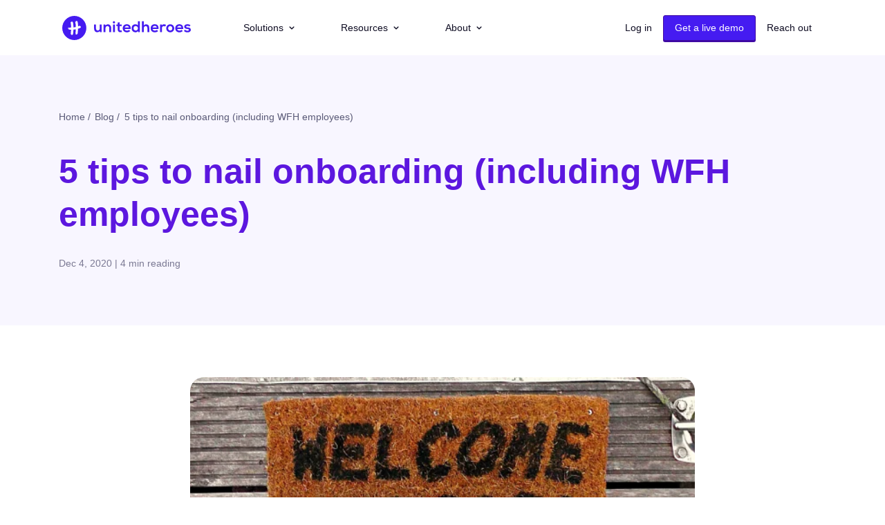

--- FILE ---
content_type: text/html; charset=UTF-8
request_url: https://www.united-heroes.com/blog/5-tips-to-nail-onboarding
body_size: 14430
content:
<!doctype html><html lang="en"><head>
    <meta charset="utf-8">
    <title>5 tips to nail onboarding (including WFH employees)</title>
    <link rel="shortcut icon" href="https://www.united-heroes.com/hubfs/logo%20square%20solo.png">
    <meta name="description" content="Onboarding is the name of this important period when any new employee finds their feet, learns about the corporate culture&nbsp;and decides to be part of it (or not). For onboarding success, here are 5 tips for a great induction. ">
    
    
    <meta name="viewport" content="width=device-width, initial-scale=1">

    
    <meta property="og:description" content="Onboarding is the name of this important period when any new employee finds their feet, learns about the corporate culture&nbsp;and decides to be part of it (or not). For onboarding success, here are 5 tips for a great induction. ">
    <meta property="og:title" content="5 tips to nail onboarding (including WFH employees)">
    <meta name="twitter:description" content="Onboarding is the name of this important period when any new employee finds their feet, learns about the corporate culture&nbsp;and decides to be part of it (or not). For onboarding success, here are 5 tips for a great induction. ">
    <meta name="twitter:title" content="5 tips to nail onboarding (including WFH employees)">

    

    

    <style>
a.cta_button{-moz-box-sizing:content-box !important;-webkit-box-sizing:content-box !important;box-sizing:content-box !important;vertical-align:middle}.hs-breadcrumb-menu{list-style-type:none;margin:0px 0px 0px 0px;padding:0px 0px 0px 0px}.hs-breadcrumb-menu-item{float:left;padding:10px 0px 10px 10px}.hs-breadcrumb-menu-divider:before{content:'›';padding-left:10px}.hs-featured-image-link{border:0}.hs-featured-image{float:right;margin:0 0 20px 20px;max-width:50%}@media (max-width: 568px){.hs-featured-image{float:none;margin:0;width:100%;max-width:100%}}.hs-screen-reader-text{clip:rect(1px, 1px, 1px, 1px);height:1px;overflow:hidden;position:absolute !important;width:1px}
</style>

<link rel="stylesheet" href="https://www.united-heroes.com/hubfs/hub_generated/template_assets/1/75601311607/1767861810252/template_main.min.css">
<link rel="stylesheet" href="https://www.united-heroes.com/hubfs/hub_generated/module_assets/1/75600123416/1760528511116/module_Announce.min.css">

                            <style>
                                @media screen and (min-width: 1024px) {
                                    #megaMenuFirst1 > li:nth-child(1) {
                                        width: 100%;
                                        
                                        
                                        
                                        
                                    }
                                }
                            </style>
                        

                            <style>
                                @media screen and (min-width: 1024px) {
                                    #megaMenuFirst1 > li:nth-child(2) {
                                        width: 50%;
                                        
                                            
                                                border-top: 1px solid var(--core-400);
                                            
                                        
                                        
                                        
                                            
                                                border-left: 1px solid var(--core-400);
                                            
                                        
                                        
                                    }
                                }
                            </style>
                        

                            <style>
                                @media screen and (min-width: 1024px) {
                                    #megaMenuFirst1 > li:nth-child(3) {
                                        width: 50%;
                                        
                                            
                                                border-top: 1px solid var(--core-400);
                                            
                                        
                                        
                                        
                                        
                                    }
                                }
                            </style>
                        

                <style>
                    @media screen and (min-width: 1024px) {
                        #megaMenuFirst1 {
                            width: 800px;
                            left: -50px;
                        }
                    }
                    @media screen and (min-width: 1280px) {
                        #megaMenuFirst1 {
                            width: 1000px;
                            left: -200px;
                        }
                    }
                </style>
            

                            <style>
                                @media screen and (min-width: 1024px) {
                                    #megaMenuFirst2 > li:nth-child(1) {
                                        width: 100%;
                                        
                                        
                                        
                                        
                                    }
                                }
                            </style>
                        

                <style>
                    @media screen and (min-width: 1024px) {
                        #megaMenuFirst2 {
                            width: 650px;
                            left: -150px;
                        }
                    }
                    @media screen and (min-width: 1280px) {
                        #megaMenuFirst2 {
                            width: 900px;
                            left: -150px;
                        }
                    }
                </style>
            

                            <style>
                                @media screen and (min-width: 1024px) {
                                    #megaMenuFirst3 > li:nth-child(1) {
                                        width: 100%;
                                        
                                        
                                        
                                        
                                    }
                                }
                            </style>
                        

                <style>
                    @media screen and (min-width: 1024px) {
                        #megaMenuFirst3 {
                            width: 550px;
                            left: -350px;
                        }
                    }
                    @media screen and (min-width: 1280px) {
                        #megaMenuFirst3 {
                            width: 650px;
                            left: -250px;
                        }
                    }
                </style>
            
<link rel="stylesheet" href="https://www.united-heroes.com/hubfs/hub_generated/module_assets/1/75600145922/1743298849316/module_Breadcrumb.min.css">
<link rel="stylesheet" href="https://www.united-heroes.com/hubfs/hub_generated/module_assets/1/75600123430/1743298843805/module_Global_newsletter.min.css">

<style>
#hs_cos_wrapper_widget_1760518153963 .footer-cert-badge {
  display:flex;
  flex-direction:column;
  gap:24px;
}

#hs_cos_wrapper_widget_1760518153963 .footer-cert-badge__text {
  font-size:14px;
  line-height:1.4;
  color:#333333;
  opacity:1.0;
  text-align:left;
  margin:0;
  word-wrap:break-word;
}

#hs_cos_wrapper_widget_1760518153963 .footer-cert-badge__logo-wrapper {
  display:flex;
  justify-content:flex-start;
}

#hs_cos_wrapper_widget_1760518153963 .footer-cert-badge__logo {
  max-width:125px;
  width:100%;
  height:auto;
  object-fit:contain;
}

</style>

<link rel="stylesheet" href="https://www.united-heroes.com/hubfs/hub_generated/module_assets/1/75601311576/1743298858065/module_Menu_list.min.css">
<link rel="stylesheet" href="https://www.united-heroes.com/hubfs/hub_generated/module_assets/1/75600145923/1743298850290/module_Follow_us.min.css">
<link rel="stylesheet" href="https://www.united-heroes.com/hubfs/hub_generated/module_assets/1/88521435571/1743298882525/module_Language_Modal_V2.min.css">

  <style>
  #hs_cos_wrapper_footer-module-19 hr {
  border:0 none;
  border-bottom-width:1px;
  border-bottom-style:solid;
  border-bottom-color:rgba(169,167,174,1.0);
  margin-left:auto;
  margin-right:auto;
  margin-top:10px;
  margin-bottom:10px;
  width:100%;
}

  </style>

<link rel="stylesheet" href="https://www.united-heroes.com/hubfs/hub_generated/module_assets/1/75600123432/1743298844787/module_Language_Switcher.min.css">
<link rel="stylesheet" href="/hs/hsstatic/cos-LanguageSwitcher/static-1.336/sass/LanguageSwitcher.css">
<!-- Editor Styles -->
<style id="hs_editor_style" type="text/css">
#hs_cos_wrapper_widget_1760516633403  { display: block !important; margin-top: 50px !important }
#hs_cos_wrapper_module_1760516604142  { display: block !important; padding-top: 20px !important }
.footer-row-0-max-width-section-centering > .row-fluid {
  max-width: 1110px !important;
  margin-left: auto !important;
  margin-right: auto !important;
}
/* HubSpot Styles (default) */
.footer-row-0-padding {
  padding-top: 50px !important;
  padding-bottom: 30px !important;
  padding-left: 20px !important;
  padding-right: 20px !important;
}
.footer-row-1-padding {
  padding-top: 35px !important;
  padding-bottom: 35px !important;
  padding-left: 20px !important;
  padding-right: 20px !important;
}
.footer-row-2-padding {
  padding-top: 0px !important;
  padding-bottom: 35px !important;
  padding-left: 20px !important;
  padding-right: 20px !important;
}
.footer-column-16-padding {
  padding-top: 15px !important;
  padding-bottom: px !important;
  padding-left: 15px !important;
  padding-right: 0px !important;
}
.footer-column-3-padding {
  padding-top: 5px !important;
  padding-left: 15px !important;
  padding-right: 15px !important;
}
.footer-column-3-row-0-margin {
  margin-top: 0px !important;
}
.cell_1658940327758-padding {
  padding-top: 5px !important;
  padding-left: 15px !important;
  padding-right: 0px !important;
}
.cell_1658940260955-padding {
  padding-top: 5px !important;
  padding-left: 15px !important;
  padding-right: 0px !important;
}
.footer-column-8-padding {
  padding-top: 5px !important;
  padding-left: 15px !important;
  padding-right: 0px !important;
}
.footer-column-4-padding {
  padding-top: 5px !important;
  padding-left: 0px !important;
  padding-right: 15px !important;
}
.cell_1760516380255-padding {
  padding-left: 0px !important;
  padding-right: 15px !important;
}
.footer-column-1-padding {
  padding-left: 0px !important;
  padding-right: 15px !important;
}
.footer-column-18-padding {
  padding-left: 0px !important;
  padding-right: 0px !important;
}
.footer-column-24-padding {
  padding-top: px !important;
  padding-bottom: px !important;
  padding-left: 30px !important;
  padding-right: 0px !important;
}
.footer-column-22-padding {
  padding-top: px !important;
  padding-bottom: px !important;
  padding-left: 30px !important;
  padding-right: 0px !important;
}
.footer-column-20-padding {
  padding-top: 0px !important;
  padding-left: 0px !important;
  padding-right: 30px !important;
}
/* HubSpot Styles (mobile) */
@media (max-width: 1024px) {
  .footer-row-0-padding {
    padding-bottom: 0px !important;
  }
  .footer-row-1-padding {
    padding-left: 20px !important;
    padding-right: 20px !important;
  }
  .footer-row-2-padding {
    padding-left: 20px !important;
    padding-right: 20px !important;
  }
  .footer-column-16-padding {
    padding-left: 0px !important;
  }
  .footer-column-3-padding {
    padding-bottom: 30px !important;
    padding-left: 0px !important;
    padding-right: 0px !important;
  }
  .cell_1658940327758-padding {
    padding-bottom: 30px !important;
    padding-left: 0px !important;
  }
  .cell_1658940260955-padding {
    padding-bottom: 30px !important;
    padding-left: 0px !important;
  }
  .footer-column-8-padding {
    padding-bottom: 30px !important;
    padding-left: 0px !important;
  }
  .footer-column-4-padding {
    padding-top: 30px !important;
    padding-bottom: 30px !important;
    padding-right: 0px !important;
  }
  .footer-column-22-padding {
    padding-top: 30px !important;
    padding-bottom: 30px !important;
    padding-left: 0px !important;
    padding-right: 0px !important;
  }
}
</style>

    


    

<!-- Google Tag Manager -->
<script>(function(w,d,s,l,i){w[l]=w[l]||[];w[l].push({'gtm.start':
new Date().getTime(),event:'gtm.js'});var f=d.getElementsByTagName(s)[0],
j=d.createElement(s),dl=l!='dataLayer'?'&l='+l:'';j.async=true;j.src=
'https://www.googletagmanager.com/gtm.js?id='+i+dl;f.parentNode.insertBefore(j,f);
})(window,document,'script','dataLayer','GTM-WQ8754S');</script>
<!-- End Google Tag Manager -->

<script defer data-domain="united-heroes.com" src="https://plausible.io/js/script.js"></script>
 
<meta property="og:image" content="https://www.united-heroes.com/hubfs/onboarding-conseils.jpg">
<meta property="og:image:width" content="1000">
<meta property="og:image:height" content="667">
<meta property="og:image:alt" content="Tips to nail your onboarding process">
<meta name="twitter:image" content="https://www.united-heroes.com/hubfs/onboarding-conseils.jpg">
<meta name="twitter:image:alt" content="Tips to nail your onboarding process">

<meta property="og:url" content="https://www.united-heroes.com/blog/5-tips-to-nail-onboarding">
<meta name="twitter:card" content="summary_large_image">

<link rel="canonical" href="https://www.united-heroes.com/blog/5-tips-to-nail-onboarding">

<meta property="og:type" content="article">
<link rel="alternate" type="application/rss+xml" href="https://www.united-heroes.com/blog/rss.xml">
<meta name="twitter:domain" content="www.united-heroes.com">
<meta name="twitter:site" content="@united_heroesEN">

<meta http-equiv="content-language" content="en">
<link rel="alternate" hreflang="en" href="https://www.united-heroes.com/blog/5-tips-to-nail-onboarding">
<link rel="alternate" hreflang="es" href="https://www.united-heroes.com/es/blog/5-ideas-para-un-onboarding-exitoso">
<link rel="alternate" hreflang="fr" href="https://www.united-heroes.com/fr/blog/5-astuces-pour-reussir-l-onboarding-de-vos-collaborateurs">






    
    <script type="application/ld+json">
    {
        "@context": "https://schema.org",
        "@type": "NewsArticle",
        "headline": "5 tips to nail onboarding (including WFH employees)",
        "image": [
            "https://f.hubspotusercontent30.net/hubfs/5418138/onboarding-conseils.jpg"
        ],
        "datePublished": "2020-12-04 10:27:19",
        "dateModified": "2024-10-01 12:00:00",
        "author": [
            {
            "@type": "Person",
            "name": "Chloé Normand",
            "url": "https://www.united-heroes.com/blog/author/chloe-normand"
            }
        ],
        "publisher": { "name": "https://5418138.fs1.hubspotusercontent-na1.net/hubfs/5418138/chub_backup/Logo_inline_purple-3.svg", "url": "http://www.united-heroes.com"}
    }
    </script>
    <!-- custom widget definition not found -->
    
    <!-- custom widget definition not found (portalId: 5418138, path: /UH-IWS-2022/modules/Blog Post Hero, moduleId: 78887781953) -->

  <meta name="generator" content="HubSpot"></head>
  <body>
<!--  Added by AdRoll integration -->
<script type="text/javascript">
  adroll_adv_id = "BDIRWGVNSZEB7OPE7ZHNDQ";
  adroll_pix_id = "RP4KJPOFSBD5HO3H25SKMT";
  var _hsp = window._hsp = window._hsp || [];
  (function () {
      var _onload = function(){
          if (document.readyState && !/loaded|complete/.test(document.readyState)){setTimeout(_onload, 10);return}
          if (!window.__adroll_loaded){__adroll_loaded=true;setTimeout(_onload, 50);return}
          _hsp.push(['addPrivacyConsentListener', function(consent) { if (consent.allowed || (consent.categories && consent.categories.advertisement)) {
            var scr = document.createElement("script");
            var host = (("https:" == document.location.protocol) ? "https://s.adroll.com" : "http://a.adroll.com");
            scr.setAttribute('async', 'true');
            scr.type = "text/javascript";
            scr.src = host + "/j/roundtrip.js";
            ((document.getElementsByTagName('head') || [null])[0] ||
                document.getElementsByTagName('script')[0].parentNode).appendChild(scr);
          }}]);
      };
      if (window.addEventListener) {window.addEventListener('load', _onload, false);}
      else {window.attachEvent('onload', _onload)}
  }());
</script>

<!-- /Added by AdRoll integration -->

    <div class="body-wrapper  hs-content-id-38354597719 hs-blog-post hs-blog-id-84107397280">
        <header class="main-header">
        
        <div data-global-resource-path="UH-IWS-2022/templates/partials/header.html"><nav id="access-links" role="navigation">
    <ul>
        <li><a href="#main-content" class="btn btn-alpha hs-skip-lang-url-rewrite"><span id="hs_cos_wrapper_skip_content_" class="hs_cos_wrapper hs_cos_wrapper_widget hs_cos_wrapper_type_text" style="" data-hs-cos-general-type="widget" data-hs-cos-type="text">Skip to main content</span></a></li>
        <li><a href="#main-nav" class="btn btn-alpha hs-skip-lang-url-rewrite"><span id="hs_cos_wrapper_skip_main_nav_" class="hs_cos_wrapper hs_cos_wrapper_widget hs_cos_wrapper_type_text" style="" data-hs-cos-general-type="widget" data-hs-cos-type="text">Skip to main navigation</span></a></li>
        <li><a href="#main-footer" class="btn btn-alpha hs-skip-lang-url-rewrite"><span id="hs_cos_wrapper_skip_footer_" class="hs_cos_wrapper hs_cos_wrapper_widget hs_cos_wrapper_type_text" style="" data-hs-cos-general-type="widget" data-hs-cos-type="text">Skip to main footer</span></a></li>
    </ul>
</nav><div class="main-header__persist bg-white">
    <div class="main-header__brand">
    

  

<a href="https://www.united-heroes.com/" class="hs-skip-lang-url-rewrite">
    <img src="https://www.united-heroes.com/hubfs/Logo_inline_purple.svg" alt="Logo_inline_purple" width="186" height="35">
</a>
</div>
    <button class="main-header__navbar-toggler" id="main-navbar-toggler">
        <div class="icon"><i class="burger"></i></div>
        <span class="sr-only">Menu</span>
    </button>
</div>
<div class="main-header__navbar" id="main-nav"><nav class="main-header__main-menu">
    <ul class="megamenu">
    
        
        
            <li class="first-level multilevel mobile-accordion">
                
                <button class="dropdown-toggle" type="button" data-a11y-toggle="megaMenuFirst1" aria-expanded="false">
                Solutions
                <span class="arrow"></span>
                </button>
                <ul class="dropdown-menu" id="megaMenuFirst1" aria-hidden="true">
                    
                        
                            <li class="group-child hs-skip-lang-url-rewrite">
                                <button class="dropdown-toggle hide-on-mobile" type="button" data-a11y-toggle="dropdownMenuSecond11" aria-expanded="false">
                                    Why United Heroes ?
                                    <span class="cross"></span>
                                </button>
                                <span class="group-title show-on-mobile"> Why United Heroes ?</span>
                                <ul class="dropdown-menu col-2" id="dropdownMenuSecond11" aria-hidden="true">
                                    
                                        
                                        
                                        <li class="simple-child hs-skip-lang-url-rewrite">
                                        
                                            <a href="https://www.united-heroes.com/use-cases/quality-of-work-life">
                                        
                                        
                                            
                                            <img src="https://www.united-heroes.com/hubfs/QVT-2.svg" alt="" width="35" height="35" loading="lazy" class="menu-icon">
                                        
                                            <span class="link-title">Quality of Work Life</span>
                                        
                                            <p>Improve the physical and mental well-being of your employees</p>
                                        
                                        
                                            </a>
                                        
                                        </li>
                                    
                                        
                                        
                                        <li class="simple-child hs-skip-lang-url-rewrite">
                                        
                                            <a href="https://www.united-heroes.com/use-cases/cohesion">
                                        
                                        
                                            
                                            <img src="https://www.united-heroes.com/hubfs/Cohe%CC%81sion-1.svg" alt="" width="35" height="35" loading="lazy" class="menu-icon">
                                        
                                            <span class="link-title">Cohesion	</span>
                                        
                                            <p>Build cohesion among your teams	</p>
                                        
                                        
                                            </a>
                                        
                                        </li>
                                    
                                        
                                        
                                        <li class="simple-child hs-skip-lang-url-rewrite">
                                        
                                            <a href="https://www.united-heroes.com/use-cases/company-culture">
                                        
                                        
                                            
                                            <img src="https://www.united-heroes.com/hubfs/Marque_employeur_culture_entreprise-2.svg" alt="" width="35" height="35" loading="lazy" class="menu-icon">
                                        
                                            <span class="link-title">Culture &amp; Employer Brand</span>
                                        
                                            <p>Develop your employer brand and the sense of belonging to your company</p>
                                        
                                        
                                            </a>
                                        
                                        </li>
                                    
                                        
                                        
                                        <li class="simple-child hs-skip-lang-url-rewrite">
                                        
                                            <a href="https://www.united-heroes.com/use-cases/csr">
                                        
                                        
                                            
                                            <img src="https://www.united-heroes.com/hubfs/Impact_RSE-2.svg" alt="" width="35" height="35" loading="lazy" class="menu-icon">
                                        
                                            <span class="link-title">Corporate Social Responsibility                 		</span>
                                        
                                            <p>Strengthen your social and environmental impact                        			</p>
                                        
                                        
                                            </a>
                                        
                                        </li>
                                    
                                </ul>
                            </li>
                        
                        
                    
                        
                            
                            
                            <li class="simple-child hs-skip-lang-url-rewrite bg-core-100">
                                
                                    <a href="https://www.united-heroes.com/how-it-works">
                                
                                
                                    <span class="link-title">How does it work ? </span>
                                
                                    <p>An inclusive, easy-to-use and motivating application                        			</p>
                                
                                
                                    </a>
                                
                            </li>
                        
                        
                    
                        
                            
                            
                            <li class="simple-child hs-skip-lang-url-rewrite bg-core-100">
                                
                                    <a href="https://www.united-heroes.com/animations-catalogue">
                                
                                
                                    <span class="link-title">Challenges portfolio</span>
                                
                                    <p>Discover our catalogue of ready-to-deploy group challenges</p>
                                
                                
                                    </a>
                                
                            </li>
                        
                        
                    
                </ul>
            </li>

            
        
    
        
        
            <li class="first-level multilevel mobile-accordion">
                
                <button class="dropdown-toggle" type="button" data-a11y-toggle="megaMenuFirst2" aria-expanded="false">
                Resources
                <span class="arrow"></span>
                </button>
                <ul class="dropdown-menu" id="megaMenuFirst2" aria-hidden="true">
                    
                        
                            <li class="group-child hs-skip-lang-url-rewrite">
                                <button class="dropdown-toggle hide-on-mobile" type="button" data-a11y-toggle="dropdownMenuSecond21" aria-expanded="false">
                                    Our tools to engage your employees
                                    <span class="cross"></span>
                                </button>
                                <span class="group-title show-on-mobile"> Our tools to engage your employees</span>
                                <ul class="dropdown-menu col-2" id="dropdownMenuSecond21" aria-hidden="true">
                                    
                                        
                                        
                                        <li class="simple-child hs-skip-lang-url-rewrite">
                                        
                                            <a href="https://www.united-heroes.com/customers">
                                        
                                        
                                            
                                            <img src="https://www.united-heroes.com/hubfs/chub_backup/Avantages_salari%C3%A9s.svg" alt="" width="35" height="35" loading="lazy" class="menu-icon">
                                        
                                            <span class="link-title">Case studies</span>
                                        
                                        
                                            </a>
                                        
                                        </li>
                                    
                                        
                                        
                                        <li class="simple-child hs-skip-lang-url-rewrite">
                                        
                                            <a href="https://www.united-heroes.com/ebooks-guides">
                                        
                                        
                                            
                                            <img src="https://www.united-heroes.com/hubfs/Download-resource.svg" alt="" width="35" height="35" loading="lazy" class="menu-icon">
                                        
                                            <span class="link-title">Ebooks and guides</span>
                                        
                                        
                                            </a>
                                        
                                        </li>
                                    
                                        
                                        
                                        <li class="simple-child hs-skip-lang-url-rewrite">
                                        
                                            <a href="https://www.united-heroes.com/blog?">
                                        
                                        
                                            
                                            <img src="https://www.united-heroes.com/hubfs/chub_backup/sant%C3%A9.svg" alt="" width="35" height="35" loading="lazy" class="menu-icon">
                                        
                                            <span class="link-title">Blog</span>
                                        
                                        
                                            </a>
                                        
                                        </li>
                                    
                                </ul>
                            </li>
                        
                        
                    
                </ul>
            </li>

            
        
    
        
        
            <li class="first-level multilevel mobile-accordion">
                
                <button class="dropdown-toggle" type="button" data-a11y-toggle="megaMenuFirst3" aria-expanded="false">
                About
                <span class="arrow"></span>
                </button>
                <ul class="dropdown-menu" id="megaMenuFirst3" aria-hidden="true">
                    
                        
                            <li class="group-child hs-skip-lang-url-rewrite">
                                <button class="dropdown-toggle hide-on-mobile" type="button" data-a11y-toggle="dropdownMenuSecond31" aria-expanded="false">
                                    Mission-driven company
                                    <span class="cross"></span>
                                </button>
                                <span class="group-title show-on-mobile"> Mission-driven company</span>
                                <ul class="dropdown-menu col-2" id="dropdownMenuSecond31" aria-hidden="true">
                                    
                                        
                                        
                                        <li class="simple-child hs-skip-lang-url-rewrite">
                                        
                                            <a href="https://www.united-heroes.com/mission">
                                        
                                        
                                            
                                            <img src="https://www.united-heroes.com/hubfs/uh-iws-refonte-2022/icons/Challenge.svg" alt="" width="16" height="20" loading="lazy" class="menu-icon">
                                        
                                            <span class="link-title">Our mission</span>
                                        
                                            <p>Sparking wellness habits that bring us together</p>
                                        
                                        
                                            </a>
                                        
                                        </li>
                                    
                                        
                                        
                                        <li class="simple-child hs-skip-lang-url-rewrite">
                                        
                                            <a href="https://www.united-heroes.com/impact">
                                        
                                        
                                            
                                            <img src="https://www.united-heroes.com/hubfs/icon_united_heroes.svg" alt="" width="20" height="20" loading="lazy" class="menu-icon">
                                        
                                            <span class="link-title">Impact</span>
                                        
                                            <p>Our impact on wellness, diversity, inclusion and our planet</p>
                                        
                                        
                                            </a>
                                        
                                        </li>
                                    
                                </ul>
                            </li>
                        
                        
                    
                </ul>
            </li>

            
        
    
    </ul>
</nav><nav class="main-header__cta-menu">
    <ul class="cta-menu">
        
            

            <li class="btn-link">
                <span id="hs_cos_wrapper_main_action_" class="hs_cos_wrapper hs_cos_wrapper_widget hs_cos_wrapper_type_cta" style="" data-hs-cos-general-type="widget" data-hs-cos-type="cta"><!--HubSpot Call-to-Action Code --><span class="hs-cta-wrapper" id="hs-cta-wrapper-ef5337c9-b606-455c-93b5-152f9e10dbdb"><span class="hs-cta-node hs-cta-ef5337c9-b606-455c-93b5-152f9e10dbdb" id="hs-cta-ef5337c9-b606-455c-93b5-152f9e10dbdb"><!--[if lte IE 8]><div id="hs-cta-ie-element"></div><![endif]--><a href="https://cta-redirect.hubspot.com/cta/redirect/5418138/ef5337c9-b606-455c-93b5-152f9e10dbdb"><img class="hs-cta-img" id="hs-cta-img-ef5337c9-b606-455c-93b5-152f9e10dbdb" style="border-width:0px;" src="https://no-cache.hubspot.com/cta/default/5418138/ef5337c9-b606-455c-93b5-152f9e10dbdb.png" alt="Log in"></a></span><script charset="utf-8" src="/hs/cta/cta/current.js"></script><script type="text/javascript"> hbspt.cta._relativeUrls=true;hbspt.cta.load(5418138, 'ef5337c9-b606-455c-93b5-152f9e10dbdb', {"useNewLoader":"true","region":"na1"}); </script></span><!-- end HubSpot Call-to-Action Code --></span>
            </li>
            
        
            

            <li class="btn btn-core-dark">
                <span id="hs_cos_wrapper_main_action_" class="hs_cos_wrapper hs_cos_wrapper_widget hs_cos_wrapper_type_cta" style="" data-hs-cos-general-type="widget" data-hs-cos-type="cta"><!--HubSpot Call-to-Action Code --><span class="hs-cta-wrapper" id="hs-cta-wrapper-a89c8535-a035-4f0f-aaa0-0636598d623e"><span class="hs-cta-node hs-cta-a89c8535-a035-4f0f-aaa0-0636598d623e" id="hs-cta-a89c8535-a035-4f0f-aaa0-0636598d623e"><!--[if lte IE 8]><div id="hs-cta-ie-element"></div><![endif]--><a href="https://cta-redirect.hubspot.com/cta/redirect/5418138/a89c8535-a035-4f0f-aaa0-0636598d623e"><img class="hs-cta-img" id="hs-cta-img-a89c8535-a035-4f0f-aaa0-0636598d623e" style="border-width:0px;" src="https://no-cache.hubspot.com/cta/default/5418138/a89c8535-a035-4f0f-aaa0-0636598d623e.png" alt="Get a live demo"></a></span><script charset="utf-8" src="/hs/cta/cta/current.js"></script><script type="text/javascript"> hbspt.cta._relativeUrls=true;hbspt.cta.load(5418138, 'a89c8535-a035-4f0f-aaa0-0636598d623e', {"useNewLoader":"true","region":"na1"}); </script></span><!-- end HubSpot Call-to-Action Code --></span>
            </li>
            
        
            

            <li class="btn-link">
                <span id="hs_cos_wrapper_main_action_" class="hs_cos_wrapper hs_cos_wrapper_widget hs_cos_wrapper_type_cta" style="" data-hs-cos-general-type="widget" data-hs-cos-type="cta"><!--HubSpot Call-to-Action Code --><span class="hs-cta-wrapper" id="hs-cta-wrapper-32b05acd-92b6-4f49-933a-5d788c2318b7"><span class="hs-cta-node hs-cta-32b05acd-92b6-4f49-933a-5d788c2318b7" id="hs-cta-32b05acd-92b6-4f49-933a-5d788c2318b7"><!--[if lte IE 8]><div id="hs-cta-ie-element"></div><![endif]--><a href="https://cta-redirect.hubspot.com/cta/redirect/5418138/32b05acd-92b6-4f49-933a-5d788c2318b7"><img class="hs-cta-img" id="hs-cta-img-32b05acd-92b6-4f49-933a-5d788c2318b7" style="border-width:0px;" src="https://no-cache.hubspot.com/cta/default/5418138/32b05acd-92b6-4f49-933a-5d788c2318b7.png" alt="Reach out"></a></span><script charset="utf-8" src="/hs/cta/cta/current.js"></script><script type="text/javascript"> hbspt.cta._relativeUrls=true;hbspt.cta.load(5418138, '32b05acd-92b6-4f49-933a-5d788c2318b7', {"useNewLoader":"true","region":"na1"}); </script></span><!-- end HubSpot Call-to-Action Code --></span>
            </li>
            
        
    </ul>
</nav></div></div>
        
        </header>


      <main id="main-content" class="body-container-wrapper">
        
        <article class="main-post">
        <header class="bg-core-100">
            <div class="header-content">
                <div class="breadcrumb-module">
    <ol class="breadcrumb" itemscope itemtype="https://schema.org/BreadcrumbList">
    
        
            <li itemprop="itemListElement" itemscope itemtype="https://schema.org/ListItem" class="hs-skip-lang-url-rewrite">
                <a itemprop="item" href="//www.united-heroes.com"><span itemprop="name">Home</span></a><meta itemprop="position" content="1">
            </li>
            
            <li itemprop="itemListElement" itemscope itemtype="https://schema.org/ListItem" class="hs-skip-lang-url-rewrite">
                <a itemprop="item" href="https://www.united-heroes.com/blog"><span itemprop="name">Blog</span></a><meta itemprop="position" content="2">
            </li>
            <li itemprop="itemListElement" itemscope itemtype="https://schema.org/ListItem">
                <span itemprop="name">5 tips to nail onboarding (including WFH employees)</span><meta itemprop="position" content="3">
            </li>
            
        
    
    </ol>
</div>
                <h1 class="post-title h2 text-core-600">5 tips to nail onboarding (including WFH employees)</h1>
                <p class="post-meta text-ashen-500">
                    
                
                
                
                <span class="publication-date"><time datetime="2020-12-04 10:27:19">Dec 4, 2020</time></span> | <span class="reading-time">4 min reading</span>
                </p>
            </div>
        </header>
        <div class="post-wrapper">
            <div class="post-body">
            
                <div class="featured-image-container">
                    
                    
                    <img class="featured-image" src="https://www.united-heroes.com/hs-fs/hubfs/onboarding-tips.png?width=730&amp;height=316&amp;name=onboarding-tips.png" alt="nail your onboarding process" width="730" height="316" srcset="https://www.united-heroes.com/hs-fs/hubfs/onboarding-tips.png?width=365&amp;height=158&amp;name=onboarding-tips.png 365w, https://www.united-heroes.com/hs-fs/hubfs/onboarding-tips.png?width=730&amp;height=316&amp;name=onboarding-tips.png 730w, https://www.united-heroes.com/hs-fs/hubfs/onboarding-tips.png?width=1095&amp;height=474&amp;name=onboarding-tips.png 1095w, https://www.united-heroes.com/hs-fs/hubfs/onboarding-tips.png?width=1460&amp;height=632&amp;name=onboarding-tips.png 1460w, https://www.united-heroes.com/hs-fs/hubfs/onboarding-tips.png?width=1825&amp;height=790&amp;name=onboarding-tips.png 1825w, https://www.united-heroes.com/hs-fs/hubfs/onboarding-tips.png?width=2190&amp;height=948&amp;name=onboarding-tips.png 2190w" sizes="(max-width: 730px) 100vw, 730px">
                </div>
            
            <span id="hs_cos_wrapper_post_body" class="hs_cos_wrapper hs_cos_wrapper_meta_field hs_cos_wrapper_type_rich_text" style="" data-hs-cos-general-type="meta_field" data-hs-cos-type="rich_text"><p>Joining a new company is a bit like going on a long journey. And although it's a journey venturing into the unknown, it's worth planning properly to make it as enjoyable as possible. <i>Onboarding</i> is the name of this important period when any new employee finds their feet, learns about the<strong> corporate culture</strong>&nbsp;and decides to be part of it (or not).</p>
<p>For onboarding success, here are our <strong>5 tips for a great induction</strong>. Welcome on board!&nbsp;😉</p>
<p><!--more--></p>
<h2>Tip n°1: Before onboarding, be transparent during the recruitment process</h2>
<p>90% of companies think new employees decide whether or not to stay in the company during <a href="https://www.aberdeen.com/hcm-essentials/perfecting-onboarding-funnel/" rel="noopener" target="_blank">their first year of employment</a> (according to the Aberdeen study). That's why recruitment teams should&nbsp;<strong>communicate clearly and honestly</strong>&nbsp;with candidates from the job interview onwards.&nbsp;</p>
<p>It's better to be honest and present the reality of the role rather than using fancy words. It's important to&nbsp;<strong>clearly present the company's values and ambitions</strong> so candidates can see if the environment suits them or not. Without a good understanding of&nbsp;the corporate culture&nbsp;and position, future hires will be less likely to get on board with the business strategy.</p>
<p>Once the recruitment process is under way, it's good to ask candidates to meet operational teams so they get a better insight into the position and relationships among the teams. You could do it as an&nbsp;<strong>induction day</strong>&nbsp;at the company so they can see what their job could entail on a day-to-day basis!</p>
<p>&nbsp;</p>
<p><img src="https://www.united-heroes.com/hs-fs/hubfs/onboarding-conseils.jpg?width=1000&amp;name=onboarding-conseils.jpg" alt="onboarding-conseils" width="1000" style="width: 1000px;" srcset="https://www.united-heroes.com/hs-fs/hubfs/onboarding-conseils.jpg?width=500&amp;name=onboarding-conseils.jpg 500w, https://www.united-heroes.com/hs-fs/hubfs/onboarding-conseils.jpg?width=1000&amp;name=onboarding-conseils.jpg 1000w, https://www.united-heroes.com/hs-fs/hubfs/onboarding-conseils.jpg?width=1500&amp;name=onboarding-conseils.jpg 1500w, https://www.united-heroes.com/hs-fs/hubfs/onboarding-conseils.jpg?width=2000&amp;name=onboarding-conseils.jpg 2000w, https://www.united-heroes.com/hs-fs/hubfs/onboarding-conseils.jpg?width=2500&amp;name=onboarding-conseils.jpg 2500w, https://www.united-heroes.com/hs-fs/hubfs/onboarding-conseils.jpg?width=3000&amp;name=onboarding-conseils.jpg 3000w" sizes="(max-width: 1000px) 100vw, 1000px"></p>
<p style="text-align: center;"><strong>To streamline their induction, introduce new arrivals to </strong><strong>everyone they'll be in contact with as soon as possible&nbsp;</strong></p>
<p>&nbsp;</p>
<h2>Tip n°2: Preboarding before onboarding</h2>
<p>If you want to nail onboarding then you have to interact with new hires before they start work. This stage is&nbsp;<strong>known as&nbsp;</strong><strong><i>preboarding</i></strong>.</p>
<p>This is the time to offer them an induction day so they can find their feet without worrying about work. They'll have the chance to meet future colleagues, ask any questions they have and feel less «&nbsp;alone&nbsp;» on the big day.</p>
<p>Preboarding has a lot going for it: it helps <strong>reduce the often hefty administrative work</strong> for new employees and address their needs so everything's ready for their arrival. It also streamlines the <a href="/en/ressource_en_remote-working-cohesion?hsLang=en" rel="noopener" target="_blank">induction process for&nbsp;WFH</a> as it pre-empts everyone having to plan their work around each other's schedules, or put in place&nbsp;<strong>remote onboarding if necessary</strong>.</p>
<p>Whatever happens, the main thing is to ensure all the information about the business and job role are easy to access, by email or an online platform.</p>
<p>💡At Sport Heroes we use the <a href="https://www.atlassian.com/fr/software/confluence">Confluence tool</a>&nbsp;to provide access to the company's key information (photo gallery, procedures, important documents etc.)&nbsp;</p>
<p>&nbsp;</p>
<h2>Tip n°3: Make them feel at home... always!</h2>
<p>We know that everything has to be ready for the big day: tidy workspace, computer ready to go, equipment available, welcome pack printed… New hires have to feel respected and expected so roll out the red carpet with <strong>a welcome gift</strong>&nbsp;containing branded goodies.&nbsp;</p>
<p>When new employees first arrive, a <strong>full tour of the facilities</strong> is a must. It's an opportunity to go into detail about health and safety guidelines. It's essential if you work in a factory, shop or transport.&nbsp;&nbsp;</p>
<p>But how long should onboarding last? You need to set aside a week or month for&nbsp;<strong>your onboarding process</strong> to provide the adjustment time required to develop the skills that will help new hires perform at their best. One day simply isn't enough! Companies with shorter onboarding processes have <a href="https://20paaq34jn6d2ru393f7pe32-wpengine.netdna-ssl.com/wp-content/uploads/Welcome-to-twentyfirst-century-onboarding-032016.pdf" rel="noopener" target="_blank">9% less chance of retaining employees</a>&nbsp;(according to the Aberdeen study).</p>
<p>All-round onboarding is also a great opportunity to <strong>create innovative meetings</strong> and original events. Let's take PwC France where they have a <strong>sporting challenge for new hires</strong>. The newcomers are put in one team against the other employees to try to come out on top of the company leaderboard in sports they design and run themselves. Now that's how to make a strong <strong>employer brand</strong> statement!</p>
<p>&nbsp;</p>
<p>&nbsp;</p>
<h2>Tip n°4: Count on the power of the network</h2>
<p>Having a good network is a real asset in business but it's often a long-term endeavour. So you may as well use it to support new employees and help them network!&nbsp;</p>
<ul>
<li>Before they even arrive at the workplace, introduce your new hires to all the people they'll be in contact with e.g. each departments'&nbsp;<strong>contact person</strong>. How about sharing a clear and illustrated organigram with them so they can identify everyone on their team?</li>
<li>To streamline your employees' induction process, <strong>appoint a mentor or onboarding buddy</strong>&nbsp;in the department. They can have regular meetings together to see how they're settling in. Buddies will also be their point of call in case of any questions they don't want to ask other people in the company.</li>
<li>Generally speaking, count on the power of <strong>your company's network</strong>&nbsp;and invite your new hires to events with lots of networking opportunities, internally and externally.</li>
</ul>
<p>Successful onboarding works both ways! Include a profile of new arrivals in your in-house media (newspaper, newsletter or other communication&nbsp;<i>channel&nbsp;</i>) to present and showcase new team members. By helping new arrivals to socialise in their workplace, you help them&nbsp;<strong>create a bond and engagement</strong>&nbsp;with the company.</p>
<p>&nbsp;</p>
<p>&nbsp;</p>
<iframe style="margin: 0px auto; display: block;" title="Post intégré" xml="lang" src="https://www.linkedin.com/embed/feed/update/urn:li:share:6737427120152178688" width="504" height="687" frameborder="0" allowfullscreen></iframe>
<p>&nbsp;</p>
<p style="text-align: center;"><strong>Successful onboarding means a happy employee and prime </strong><strong>ambassador for your business!</strong></p>
<p>&nbsp;</p>
<h2>Tip n°5: Provide personal support</h2>
<p>Just like the onboarding process begins before the new hire starts work, it continues after the big day with personal support.</p>
<p>That involves&nbsp;<strong>training</strong> and providing online resources so new hires can train before and after they start work at the company. It enables them to get up to speed, gain skills and develop at their own pace with improved productivity and engagement from when they arrive.</p>
<p>Touch base with new employees on a regular basis during the trial period to get positive or negative feedback following their induction. These <strong>regular catch-ups</strong> will help you perfect an already innovative recruitment process!<span></span></p>
<h3 style="font-weight: normal;">How about remote onboarding?</h3>
<p>It's a good question given the current climate! How do you plan onboarding when you can't physically welcome new hires to your workplace? For&nbsp;<a href="/en/blog/remote-working-social-links-digital?hsLang=en" rel="noopener" target="_blank">WFH</a>, do the same as you would with regular onboarding but&nbsp;<strong>focus on routines</strong>&nbsp;to enhance the&nbsp;<a href="/en/blog/sense-of-belonging-sport-workplace?hsLang=en" rel="noopener" target="_blank">sense of belonging</a>.&nbsp;</p>
<p>&nbsp;</p>
<p>1- Maintain regular contact: e.g. through buddies who your new hires could have daily 15-30 minute catch-ups with.&nbsp;<span></span></p>
<p><span><br></span>2- Ensure new employees have a proper WFH set-up: send them all the equipment they need to work from home along with a welcome pack, call them to explain how to use the company's collaboration tools etc.&nbsp;<span><br><br></span></p>
<p>3- Host virtual workshops or cafés within the team for a social aspect&nbsp;<span><br><br></span></p>
<p>4- Use on&nbsp;<a href="/en/offer?hsLang=en" rel="noopener" target="_blank">a digital solution for sport and wellness</a>&nbsp;at work: employees join a team and surpass themselves to come out on top at the same time as looking after themselves.&nbsp;</p>
<p>&nbsp;</p>
<p>Basically, it's an&nbsp;<strong>even more organised and attentive</strong> way to support new hires using the onboarding process you've already established in your company!</p>
<p>There you have it, you have everything you need for a successful induction. And since we believe that daily exercise is a key part of employee wellness and happiness, feel free to read our&nbsp;client cases and useful guides.</p>
<p>&nbsp;</p>
<p>&nbsp;</p></span>
            <div class="post-author">
             
                <div class="author-portrait">
                    <img src="https://www.united-heroes.com/hs-fs/hubfs/chloe_normand_pic%201.png?width=80&amp;height=80&amp;name=chloe_normand_pic%201.png" alt="Chloé Normand" width="80" height="80" loading="lazy" srcset="https://www.united-heroes.com/hs-fs/hubfs/chloe_normand_pic%201.png?width=40&amp;height=40&amp;name=chloe_normand_pic%201.png 40w, https://www.united-heroes.com/hs-fs/hubfs/chloe_normand_pic%201.png?width=80&amp;height=80&amp;name=chloe_normand_pic%201.png 80w, https://www.united-heroes.com/hs-fs/hubfs/chloe_normand_pic%201.png?width=120&amp;height=120&amp;name=chloe_normand_pic%201.png 120w, https://www.united-heroes.com/hs-fs/hubfs/chloe_normand_pic%201.png?width=160&amp;height=160&amp;name=chloe_normand_pic%201.png 160w, https://www.united-heroes.com/hs-fs/hubfs/chloe_normand_pic%201.png?width=200&amp;height=200&amp;name=chloe_normand_pic%201.png 200w, https://www.united-heroes.com/hs-fs/hubfs/chloe_normand_pic%201.png?width=240&amp;height=240&amp;name=chloe_normand_pic%201.png 240w" sizes="(max-width: 80px) 100vw, 80px">
                </div>
             
                <div class="author-detail">
                    <p class="author-name">
                        <a href="https://www.united-heroes.com/blog/author/chloe-normand" rel="author">
                            Chloé Normand
                        </a>
                    </p>
                    
                        <p class="author-bio text-core-400">
                        Rédactrice web, ex Content manager @ Sport Heroes
                        </p>
                    
                </div>
            </div>
        </div>
    </div></article>
    <div class="dnd-section">
        <div class="row-fluid related-posts">
            
                
            
            
            
            <p class="related-posts-title h3 text-ashen-600 text-center">Read more</p>
            
            
            <div class="blog-listing-grid grid-cols-3">
            
  
                
                    
                    
                
                
                
                <article class="post-item">
                    
                        
                    
                                    
                    <div class="post-featured-image">
                        <a href="https://www.united-heroes.com/blog/spotted-best-welcome-packs?hsLang=en">
                            <img src="https://www.united-heroes.com/hs-fs/hubfs/exemple-onboarding-welcome-to-the-jungle%201.png?width=500&amp;name=exemple-onboarding-welcome-to-the-jungle%201.png" loading="lazy" alt="welcome-pack-new-employees" width="500" srcset="https://www.united-heroes.com/hs-fs/hubfs/exemple-onboarding-welcome-to-the-jungle%201.png?width=250&amp;name=exemple-onboarding-welcome-to-the-jungle%201.png 250w, https://www.united-heroes.com/hs-fs/hubfs/exemple-onboarding-welcome-to-the-jungle%201.png?width=500&amp;name=exemple-onboarding-welcome-to-the-jungle%201.png 500w, https://www.united-heroes.com/hs-fs/hubfs/exemple-onboarding-welcome-to-the-jungle%201.png?width=750&amp;name=exemple-onboarding-welcome-to-the-jungle%201.png 750w, https://www.united-heroes.com/hs-fs/hubfs/exemple-onboarding-welcome-to-the-jungle%201.png?width=1000&amp;name=exemple-onboarding-welcome-to-the-jungle%201.png 1000w, https://www.united-heroes.com/hs-fs/hubfs/exemple-onboarding-welcome-to-the-jungle%201.png?width=1250&amp;name=exemple-onboarding-welcome-to-the-jungle%201.png 1250w, https://www.united-heroes.com/hs-fs/hubfs/exemple-onboarding-welcome-to-the-jungle%201.png?width=1500&amp;name=exemple-onboarding-welcome-to-the-jungle%201.png 1500w" sizes="(max-width: 500px) 100vw, 500px">
                        </a>  
                    </div>
                    
                    <div class="post-content">
                        <p class="post-title h2"><a href="https://www.united-heroes.com/blog/spotted-best-welcome-packs?hsLang=en">
                            Spotted: top 17 best welcome packs
                            </a>
                        </p>
                        
                            <p class="post-link"><a href="https://www.united-heroes.com/blog/spotted-best-welcome-packs?hsLang=en" class="btn btn-arrow arrow-purple">Read the article</a></p>
                        
                    </div>
                </article>
            

  
                
                    
                    
                
                
                
                <article class="post-item">
                    
                        
                    
                                    
                    <div class="post-featured-image">
                        <a href="https://www.united-heroes.com/blog/become-a-learning-company?hsLang=en">
                            <img src="https://www.united-heroes.com/hs-fs/hubfs/vignette-devenir-une-entreprise-apprenante.jpg?width=500&amp;name=vignette-devenir-une-entreprise-apprenante.jpg" loading="lazy" alt="benefits-learning-organization" width="500" srcset="https://www.united-heroes.com/hs-fs/hubfs/vignette-devenir-une-entreprise-apprenante.jpg?width=250&amp;name=vignette-devenir-une-entreprise-apprenante.jpg 250w, https://www.united-heroes.com/hs-fs/hubfs/vignette-devenir-une-entreprise-apprenante.jpg?width=500&amp;name=vignette-devenir-une-entreprise-apprenante.jpg 500w, https://www.united-heroes.com/hs-fs/hubfs/vignette-devenir-une-entreprise-apprenante.jpg?width=750&amp;name=vignette-devenir-une-entreprise-apprenante.jpg 750w, https://www.united-heroes.com/hs-fs/hubfs/vignette-devenir-une-entreprise-apprenante.jpg?width=1000&amp;name=vignette-devenir-une-entreprise-apprenante.jpg 1000w, https://www.united-heroes.com/hs-fs/hubfs/vignette-devenir-une-entreprise-apprenante.jpg?width=1250&amp;name=vignette-devenir-une-entreprise-apprenante.jpg 1250w, https://www.united-heroes.com/hs-fs/hubfs/vignette-devenir-une-entreprise-apprenante.jpg?width=1500&amp;name=vignette-devenir-une-entreprise-apprenante.jpg 1500w" sizes="(max-width: 500px) 100vw, 500px">
                        </a>  
                    </div>
                    
                    <div class="post-content">
                        <p class="post-title h2"><a href="https://www.united-heroes.com/blog/become-a-learning-company?hsLang=en">
                            How to become a learning company?
                            </a>
                        </p>
                        
                            <p class="post-link"><a href="https://www.united-heroes.com/blog/become-a-learning-company?hsLang=en" class="btn btn-arrow arrow-purple">Read the article</a></p>
                        
                    </div>
                </article>
            

  
                
                    
                    
                
                
                
                <article class="post-item">
                    
                        
                    
                                    
                    <div class="post-featured-image">
                        <a href="https://www.united-heroes.com/blog/sport-at-work?hsLang=en">
                            <img src="https://www.united-heroes.com/hs-fs/hubfs/pingpong-242.jpg?width=500&amp;name=pingpong-242.jpg" loading="lazy" alt="pingpong-242" width="500" srcset="https://www.united-heroes.com/hs-fs/hubfs/pingpong-242.jpg?width=250&amp;name=pingpong-242.jpg 250w, https://www.united-heroes.com/hs-fs/hubfs/pingpong-242.jpg?width=500&amp;name=pingpong-242.jpg 500w, https://www.united-heroes.com/hs-fs/hubfs/pingpong-242.jpg?width=750&amp;name=pingpong-242.jpg 750w, https://www.united-heroes.com/hs-fs/hubfs/pingpong-242.jpg?width=1000&amp;name=pingpong-242.jpg 1000w, https://www.united-heroes.com/hs-fs/hubfs/pingpong-242.jpg?width=1250&amp;name=pingpong-242.jpg 1250w, https://www.united-heroes.com/hs-fs/hubfs/pingpong-242.jpg?width=1500&amp;name=pingpong-242.jpg 1500w" sizes="(max-width: 500px) 100vw, 500px">
                        </a>  
                    </div>
                    
                    <div class="post-content">
                        <p class="post-title h2"><a href="https://www.united-heroes.com/blog/sport-at-work?hsLang=en">
                            Sport at work: how to take the first step?
                            </a>
                        </p>
                        
                            <p class="post-link"><a href="https://www.united-heroes.com/blog/sport-at-work?hsLang=en" class="btn btn-arrow arrow-purple">Read the article</a></p>
                        
                    </div>
                </article>
            


            </div>
        </div>
    </div>
    <div class="newsletter">
        <div class="newsletter-module bg-core-100">
    <div class="container">
        <div class="message">
            <p class="h3">
             Interested in sport and well-being at work? Subscribe to our monthly newsletter.
            </p>
        </div>
        <div class="uh-form btn-arrow arrow-purple">
            
                <span id="hs_cos_wrapper_global_newsletter_" class="hs_cos_wrapper hs_cos_wrapper_widget hs_cos_wrapper_type_form" style="" data-hs-cos-general-type="widget" data-hs-cos-type="form">
<div id="hs_form_target_global_newsletter"></div>








</span>
            
        </div>
    </div>
</div>
    </div>

      </main>

        <footer class="main-footer" id="main-footer">
        
        <div data-global-resource-path="UH-IWS-2022/templates/partials/footer.html"><div class="container-fluid footer__container">
<div class="row-fluid-wrapper">
<div class="row-fluid">
<div class="span12 widget-span widget-type-cell " style="" data-widget-type="cell" data-x="0" data-w="12">

<div class="row-fluid-wrapper row-depth-1 row-number-1 footer-row-0-max-width-section-centering dnd-section footer-row-0-padding">
<div class="row-fluid ">
<div class="span4 widget-span widget-type-cell cell_1760516380255-padding dnd-column" style="" data-widget-type="cell" data-x="0" data-w="4">

<div class="row-fluid-wrapper row-depth-1 row-number-2 dnd-row">
<div class="row-fluid ">
<div class="span12 widget-span widget-type-custom_widget dnd-module" style="" data-widget-type="custom_widget" data-x="0" data-w="12">
<div id="hs_cos_wrapper_module_17605163802553" class="hs_cos_wrapper hs_cos_wrapper_widget hs_cos_wrapper_type_module" style="" data-hs-cos-general-type="widget" data-hs-cos-type="module">
    

  

<a href="https://www.united-heroes.com/" class="hs-skip-lang-url-rewrite">
    <img src="https://www.united-heroes.com/hubfs/Logo_inline_purple-1.svg" alt="Logo_inline_purple-1" width="200" height="38">
</a>
</div>

</div><!--end widget-span -->
</div><!--end row-->
</div><!--end row-wrapper -->

<div class="row-fluid-wrapper row-depth-1 row-number-3 dnd-row">
<div class="row-fluid ">
<div class="span12 widget-span widget-type-cell footer-column-1-padding dnd-column" style="" data-widget-type="cell" data-x="0" data-w="12">

<div class="row-fluid-wrapper row-depth-1 row-number-4 dnd-row">
<div class="row-fluid ">
<div class="span12 widget-span widget-type-custom_widget dnd-module" style="" data-widget-type="custom_widget" data-x="0" data-w="12">
<div id="hs_cos_wrapper_widget_1760516633403" class="hs_cos_wrapper hs_cos_wrapper_widget hs_cos_wrapper_type_module widget-type-space" style="" data-hs-cos-general-type="widget" data-hs-cos-type="module"><span class="hs-horizontal-spacer"></span></div>

</div><!--end widget-span -->
</div><!--end row-->
</div><!--end row-wrapper -->

</div><!--end widget-span -->
</div><!--end row-->
</div><!--end row-wrapper -->

<div class="row-fluid-wrapper row-depth-1 row-number-5 dnd-row">
<div class="row-fluid ">
<div class="span12 widget-span widget-type-custom_widget dnd-module" style="" data-widget-type="custom_widget" data-x="0" data-w="12">
<div id="hs_cos_wrapper_module_1760516604142" class="hs_cos_wrapper hs_cos_wrapper_widget hs_cos_wrapper_type_module widget-type-space" style="" data-hs-cos-general-type="widget" data-hs-cos-type="module"><span class="hs-horizontal-spacer"></span></div>

</div><!--end widget-span -->
</div><!--end row-->
</div><!--end row-wrapper -->

<div class="row-fluid-wrapper row-depth-1 row-number-6 dnd-row">
<div class="row-fluid ">
<div class="span12 widget-span widget-type-custom_widget dnd-module" style="" data-widget-type="custom_widget" data-x="0" data-w="12">
<div id="hs_cos_wrapper_widget_1760518153963" class="hs_cos_wrapper hs_cos_wrapper_widget hs_cos_wrapper_type_module" style="" data-hs-cos-general-type="widget" data-hs-cos-type="module">

<div class="footer-cert-badge">
  
    <p class="footer-cert-badge__text">United Heroes is a purpose-driven company and proud holder of the B Corp® certification</p>
  

  
    <div class="footer-cert-badge__logo-wrapper">
      <img src="https://www.united-heroes.com/hubfs/B-Corp-Logo-Black-RGB.svg" alt="B-Corp-Logo-Black-RGB" class="footer-cert-badge__logo" loading="lazy" width="100" height="200">
    </div>
  
</div></div>

</div><!--end widget-span -->
</div><!--end row-->
</div><!--end row-wrapper -->

</div><!--end widget-span -->
<div class="span6 widget-span widget-type-cell footer-column-3-padding dnd-column" style="" data-widget-type="cell" data-x="4" data-w="6">

<div class="row-fluid-wrapper row-depth-1 row-number-7 footer-column-3-row-0-margin dnd-row">
<div class="row-fluid ">
<div class="span3 widget-span widget-type-cell dnd-column footer-column-4-padding" style="" data-widget-type="cell" data-x="0" data-w="3">

<div class="row-fluid-wrapper row-depth-1 row-number-8 dnd-row">
<div class="row-fluid ">
<div class="span12 widget-span widget-type-custom_widget dnd-module" style="" data-widget-type="custom_widget" data-x="0" data-w="12">
<div id="hs_cos_wrapper_footer-module-5" class="hs_cos_wrapper hs_cos_wrapper_widget hs_cos_wrapper_type_module" style="" data-hs-cos-general-type="widget" data-hs-cos-type="module"><div class="menu-list-module">

   <p class="menu-list--title p text-left">United Heroes</p>


    <nav>
        <ul role="menubar" aria-hidden="false" class="col start">
            
                
                    
                    
                    
                    
                    
                    
    
                    <li class="menu-item hs-skip-lang-url-rewrite" role="menuitem"><a href="https://www.united-heroes.com/use-cases/quality-of-work-life" class="menu-link">
                        Quality of Work Life
                    </a></li>
            
                
                    
                    
                    
                    
                    
                    
    
                    <li class="menu-item hs-skip-lang-url-rewrite" role="menuitem"><a href="https://www.united-heroes.com/use-cases/cohesion" class="menu-link">
                        Cohesion
                    </a></li>
            
                
                    
                    
                    
                    
                    
                    
    
                    <li class="menu-item hs-skip-lang-url-rewrite" role="menuitem"><a href="https://www.united-heroes.com/use-cases/company-culture" class="menu-link">
                        Culture &amp; Employer Brand
                    </a></li>
            
                
                    
                    
                    
                    
                    
                    
    
                    <li class="menu-item hs-skip-lang-url-rewrite" role="menuitem"><a href="https://www.united-heroes.com/use-cases/csr" class="menu-link">
                        Corporate Social Responsibility
                    </a></li>
            
                
                    
                    
                    
                    
                    
                    
    
                    <li class="menu-item hs-skip-lang-url-rewrite" role="menuitem"><a href="https://www.united-heroes.com/animations-catalogue" class="menu-link">
                        Challenges Portfolio
                    </a></li>
            
                
                    
                    
                    
                    
                    
                    
    
                    <li class="menu-item hs-skip-lang-url-rewrite" role="menuitem"><a href="https://www.united-heroes.com/how-it-works" class="menu-link">
                        How does it work
                    </a></li>
            
                
                    
                    
                    
                    
                    
                    
    
                    <li class="menu-item hs-skip-lang-url-rewrite" role="menuitem"><a href="https://www.united-heroes.com/demo" class="menu-link">
                        Contact
                    </a></li>
            
                
                    
                    
                    
                    
                    
                    
    
                    <li class="menu-item hs-skip-lang-url-rewrite" role="menuitem"><a href="https://www.united-heroes.com/recommend-united-heroes" class="menu-link">
                        Recommend us
                    </a></li>
            
        </ul>
    </nav>


</div></div>

</div><!--end widget-span -->
</div><!--end row-->
</div><!--end row-wrapper -->

</div><!--end widget-span -->
<div class="span3 widget-span widget-type-cell footer-column-8-padding dnd-column" style="" data-widget-type="cell" data-x="3" data-w="3">

<div class="row-fluid-wrapper row-depth-1 row-number-9 dnd-row">
<div class="row-fluid ">
<div class="span12 widget-span widget-type-custom_widget dnd-module" style="" data-widget-type="custom_widget" data-x="0" data-w="12">
<div id="hs_cos_wrapper_footer-module-13" class="hs_cos_wrapper hs_cos_wrapper_widget hs_cos_wrapper_type_module" style="" data-hs-cos-general-type="widget" data-hs-cos-type="module"><div class="menu-list-module">

   <p class="menu-list--title p text-left">About</p>


    <nav>
        <ul role="menubar" aria-hidden="false" class="col start">
            
                
                    
                    
                    
                    
                    
                    
    
                    <li class="menu-item hs-skip-lang-url-rewrite" role="menuitem"><a href="https://www.united-heroes.com/mission" class="menu-link">
                        Mission
                    </a></li>
            
                
                    
                    
                    
                    
                    
                    
    
                    <li class="menu-item hs-skip-lang-url-rewrite" role="menuitem"><a href="https://www.united-heroes.com/impact" class="menu-link">
                        Impact
                    </a></li>
            
                
                    
                    
                    
                    
                    
                    
    
                    <li class="menu-item hs-skip-lang-url-rewrite" role="menuitem"><a href="https://bit.ly/3T7iqPm" class="menu-link" target="_blank">
                        Sport Heroes
                    </a></li>
            
        </ul>
    </nav>


</div></div>

</div><!--end widget-span -->
</div><!--end row-->
</div><!--end row-wrapper -->

</div><!--end widget-span -->
<div class="span3 widget-span widget-type-cell cell_1658940260955-padding dnd-column" style="" data-widget-type="cell" data-x="6" data-w="3">

<div class="row-fluid-wrapper row-depth-1 row-number-10 dnd-row">
<div class="row-fluid ">
<div class="span12 widget-span widget-type-custom_widget dnd-module" style="" data-widget-type="custom_widget" data-x="0" data-w="12">
<div id="hs_cos_wrapper_module_16589402609553" class="hs_cos_wrapper hs_cos_wrapper_widget hs_cos_wrapper_type_module" style="" data-hs-cos-general-type="widget" data-hs-cos-type="module"><div class="menu-list-module">

   <p class="menu-list--title p text-left">Library</p>


    <nav>
        <ul role="menubar" aria-hidden="false" class="col start">
            
                
                    
                    
                    
                    
                    
                    
    
                    <li class="menu-item hs-skip-lang-url-rewrite" role="menuitem"><a href="https://www.united-heroes.com/blog" class="menu-link">
                        Blog
                    </a></li>
            
                
                    
                    
                    
                    
                    
                    
    
                    <li class="menu-item hs-skip-lang-url-rewrite" role="menuitem"><a href="https://www.united-heroes.com/customers" class="menu-link">
                        Case studies
                    </a></li>
            
                
                    
                    
                    
                    
                    
                    
    
                    <li class="menu-item hs-skip-lang-url-rewrite" role="menuitem"><a href="https://www.united-heroes.com/the-united-heroes-newsletter" class="menu-link" target="_blank">
                        Newsletter
                    </a></li>
            
                
                    
                    
                    
                    
                    
                    
    
                    <li class="menu-item hs-skip-lang-url-rewrite" role="menuitem"><a href="https://www.united-heroes.com/blog/workplace-wellness-guide" class="menu-link">
                        Workplace wellness: our complete guide
                    </a></li>
            
        </ul>
    </nav>


</div></div>

</div><!--end widget-span -->
</div><!--end row-->
</div><!--end row-wrapper -->

</div><!--end widget-span -->
<div class="span3 widget-span widget-type-cell cell_1658940327758-padding dnd-column" style="" data-widget-type="cell" data-x="9" data-w="3">

<div class="row-fluid-wrapper row-depth-1 row-number-11 dnd-row">
<div class="row-fluid ">
<div class="span12 widget-span widget-type-custom_widget dnd-module" style="" data-widget-type="custom_widget" data-x="0" data-w="12">
<div id="hs_cos_wrapper_module_16589403277583" class="hs_cos_wrapper hs_cos_wrapper_widget hs_cos_wrapper_type_module" style="" data-hs-cos-general-type="widget" data-hs-cos-type="module"><div class="menu-list-module">

   <p class="menu-list--title p text-left">Support</p>


    <nav>
        <ul role="menubar" aria-hidden="false" class="col start">
            
                
                    
                    
                    
                    
                    
                    
    
                    <li class="menu-item hs-skip-lang-url-rewrite" role="menuitem"><a href="https://app.united-heroes.com/en/?utm_medium=referral&amp;utm_source=united_heroes&amp;utm_campaign=united_heroes_website&amp;utm_content=footer_en&amp;utm_term=login" class="menu-link" target="_blank">
                        User log in
                    </a></li>
            
                
                    
                    
                    
                    
                    
                    
    
                    <li class="menu-item hs-skip-lang-url-rewrite" role="menuitem"><a href="https://help.sportheroes.com/hc/en-gb?utm_medium=referral&amp;utm_source=united_heroes&amp;utm_campaign=united_heroes_website&amp;utm_content=footer_en&amp;utm_term=help_center" class="menu-link" target="_blank">
                        Help center
                    </a></li>
            
                
                    
                    
                    
                    
                    
                    
    
                    <li class="menu-item hs-skip-lang-url-rewrite" role="menuitem"><a href="https://www.notion.so/19dd1431918280d9a7a2ecb509e371f0?source=copy_link" class="menu-link" target="_blank">
                        Complaints Form
                    </a></li>
            
                
                    
                    
                    
                    
                    
                    
    
                    <li class="menu-item hs-skip-lang-url-rewrite" role="menuitem"><a href="https://www.notion.so/sportheroes/Whistleblower-Policy-Complaints-Mechanism-208d1431918280979217fd6a08ec7394?" class="menu-link" target="_blank">
                        Whistleblower Policy
                    </a></li>
            
        </ul>
    </nav>


</div></div>

</div><!--end widget-span -->
</div><!--end row-->
</div><!--end row-wrapper -->

</div><!--end widget-span -->
</div><!--end row-->
</div><!--end row-wrapper -->

</div><!--end widget-span -->
<div class="span2 widget-span widget-type-cell footer-column-16-padding dnd-column" style="" data-widget-type="cell" data-x="10" data-w="2">

<div class="row-fluid-wrapper row-depth-1 row-number-12 dnd-row">
<div class="row-fluid ">
<div class="span12 widget-span widget-type-custom_widget dnd-module" style="" data-widget-type="custom_widget" data-x="0" data-w="12">
<div id="hs_cos_wrapper_footer-module-17" class="hs_cos_wrapper hs_cos_wrapper_widget hs_cos_wrapper_type_module" style="" data-hs-cos-general-type="widget" data-hs-cos-type="module"><div class="follow-us-module">
    <nav>
        <p class="sr-only">Follow us on social network</p>
        <ul role="menubar" aria-hidden="false" class="row end pulse">
    
        <li role="menuitem">
        
        
        
            
        
        
            
        
        <a href="https://www.linkedin.com/showcase/united-heroes-by-sport-heroes" id="social-links__icon_footer-module-17" class="follow-us__icon" target="_blank" rel="nofollow noopener">
         
            <img src="https://www.united-heroes.com/hubfs/uh-iws-refonte-2022/icons/Linkedin.svg" alt="Linkedin" width="27" height="27" loading="lazy">
         
        </a>
        </li>
    
        <li role="menuitem">
        
        
        
            
        
        
            
        
        <a href="https://twitter.com/united_heroesEN" id="social-links__icon_footer-module-17" class="follow-us__icon" target="_blank" rel="nofollow noopener">
         
            <img src="https://www.united-heroes.com/hubfs/uh-iws-refonte-2022/icons/twitter.svg" alt="twitter" width="27" height="27" loading="lazy">
         
        </a>
        </li>
    
        </ul>
    </nav>
</div></div>

</div><!--end widget-span -->
</div><!--end row-->
</div><!--end row-wrapper -->

<div class="row-fluid-wrapper row-depth-1 row-number-13 dnd-row">
<div class="row-fluid ">
<div class="span12 widget-span widget-type-custom_widget dnd-module" style="" data-widget-type="custom_widget" data-x="0" data-w="12">
<div id="hs_cos_wrapper_widget_1666596363064" class="hs_cos_wrapper hs_cos_wrapper_widget hs_cos_wrapper_type_module" style="" data-hs-cos-general-type="widget" data-hs-cos-type="module">



    
    
    
    
    
    
    
        
            
            
            
        
            
            
            
        
            
            
            
        
            
            
            
        
            
            
            
        
            
            
            
        
            
            
            
        
    

    
    
    
    
    
    
    
        
            
            
            
        
            
            
            
        
            
            
            
        
            
            
            
        
            
            
            
        
            
            
            
        
            
            
            
        
            
            
            
        
            
            
            
        
            
            
            
        
            
            
            
        
            
            
            
        
            
            
            
        
    

    
    
    
    
    
    
    
        
            
            
            
        
            
            
            
        
            
            
            
        
            
            
            
        
            
            
            
        
            
            
            
        
            
            
            
        
            
            
            
        
            
            
            
        
            
            
            
        
            
            
            
        
            
            
            
        
            
            
            
        
            
            
            
        
            
            
            
        
            
            
            
        
            
            
            
        
            
            
            
        
            
            
            
        
            
            
            
        
            
            
            
        
    





</div>

</div><!--end widget-span -->
</div><!--end row-->
</div><!--end row-wrapper -->

</div><!--end widget-span -->
</div><!--end row-->
</div><!--end row-wrapper -->

<div class="row-fluid-wrapper row-depth-1 row-number-14 dnd-section footer-row-1-padding">
<div class="row-fluid ">
<div class="span12 widget-span widget-type-cell footer-column-18-padding dnd-column" style="" data-widget-type="cell" data-x="0" data-w="12">

<div class="row-fluid-wrapper row-depth-1 row-number-15 dnd-row">
<div class="row-fluid ">
<div class="span12 widget-span widget-type-custom_widget dnd-module" style="" data-widget-type="custom_widget" data-x="0" data-w="12">
<div id="hs_cos_wrapper_footer-module-19" class="hs_cos_wrapper hs_cos_wrapper_widget hs_cos_wrapper_type_module" style="" data-hs-cos-general-type="widget" data-hs-cos-type="module">







<hr></div>

</div><!--end widget-span -->
</div><!--end row-->
</div><!--end row-wrapper -->

</div><!--end widget-span -->
</div><!--end row-->
</div><!--end row-wrapper -->

<div class="row-fluid-wrapper row-depth-1 row-number-16 dnd-section footer-row-2-padding">
<div class="row-fluid ">
<div class="span5 widget-span widget-type-cell footer-column-20-padding dnd-column" style="" data-widget-type="cell" data-x="0" data-w="5">

<div class="row-fluid-wrapper row-depth-1 row-number-17 dnd-row">
<div class="row-fluid ">
<div class="span12 widget-span widget-type-custom_widget dnd-module" style="" data-widget-type="custom_widget" data-x="0" data-w="12">
<div id="hs_cos_wrapper_footer-module-21" class="hs_cos_wrapper hs_cos_wrapper_widget hs_cos_wrapper_type_module widget-type-rich_text" style="" data-hs-cos-general-type="widget" data-hs-cos-type="module"><span id="hs_cos_wrapper_footer-module-21_" class="hs_cos_wrapper hs_cos_wrapper_widget hs_cos_wrapper_type_rich_text" style="" data-hs-cos-general-type="widget" data-hs-cos-type="rich_text"><p style="font-size: 14px;"><span style="color: #7b7993; vertical-align: middle; line-height: 1;">United Heroes is powered by Sport Heroes</span></p></span></div>

</div><!--end widget-span -->
</div><!--end row-->
</div><!--end row-wrapper -->

</div><!--end widget-span -->
<div class="span6 widget-span widget-type-cell dnd-column footer-column-22-padding" style="" data-widget-type="cell" data-x="5" data-w="6">

<div class="row-fluid-wrapper row-depth-1 row-number-18 dnd-row">
<div class="row-fluid ">
<div class="span12 widget-span widget-type-custom_widget dnd-module" style="" data-widget-type="custom_widget" data-x="0" data-w="12">
<div id="hs_cos_wrapper_footer-module-23" class="hs_cos_wrapper hs_cos_wrapper_widget hs_cos_wrapper_type_module" style="" data-hs-cos-general-type="widget" data-hs-cos-type="module"><div class="menu-list-module">

   <p class="menu-list--title p text-right sr-only">Informations</p>


    <nav>
        <ul role="menubar" aria-hidden="false" class="row end">
            
                
                    
                    
                    
                    
                    
                    
    
                    <li class="menu-item hs-skip-lang-url-rewrite" role="menuitem"><a href="https://legal.sportheroes.com/Terms_and_Conditions_EN.html" class="menu-link" target="_blank">
                        Terms &amp; Conditions
                    </a></li>
            
                
                    
                    
                    
                    
                    
                    
    
                    <li class="menu-item hs-skip-lang-url-rewrite" role="menuitem"><a href="https://legal.sportheroes.com/Privacy_Policy_EN.html" class="menu-link" target="_blank">
                        Privacy policy
                    </a></li>
            
        </ul>
    </nav>


</div></div>

</div><!--end widget-span -->
</div><!--end row-->
</div><!--end row-wrapper -->

</div><!--end widget-span -->
<div class="span1 widget-span widget-type-cell footer-column-24-padding dnd-column" style="" data-widget-type="cell" data-x="11" data-w="1">

<div class="row-fluid-wrapper row-depth-1 row-number-19 dnd-row">
<div class="row-fluid ">
<div class="span12 widget-span widget-type-custom_widget dnd-module" style="" data-widget-type="custom_widget" data-x="0" data-w="12">
<div id="hs_cos_wrapper_widget_1658928271999" class="hs_cos_wrapper hs_cos_wrapper_widget hs_cos_wrapper_type_module" style="" data-hs-cos-general-type="widget" data-hs-cos-type="module">
    <div class="uh-language-switcher">
      <div class="uh-language-switcher--label">
         <div class="uh-language-switcher--label-current"> English</div>
        <span id="hs_cos_wrapper_widget_1658928271999_" class="hs_cos_wrapper hs_cos_wrapper_widget hs_cos_wrapper_type_language_switcher" style="" data-hs-cos-general-type="widget" data-hs-cos-type="language_switcher"><div class="lang_switcher_class">
   <div class="globe_class" onclick="">
       <ul class="lang_list_class">
           <li>
               <a class="lang_switcher_link" data-language="en" lang="en" href="https://www.united-heroes.com/blog/5-tips-to-nail-onboarding">English</a>
           </li>
           <li>
               <a class="lang_switcher_link" data-language="es" lang="es" href="https://www.united-heroes.com/es/blog/5-ideas-para-un-onboarding-exitoso">Español</a>
           </li>
           <li>
               <a class="lang_switcher_link" data-language="fr" lang="fr" href="https://www.united-heroes.com/fr/blog/5-astuces-pour-reussir-l-onboarding-de-vos-collaborateurs">Français</a>
           </li>
       </ul>
   </div>
</div></span>
      </div>
    </div>
</div>

</div><!--end widget-span -->
</div><!--end row-->
</div><!--end row-wrapper -->

</div><!--end widget-span -->
</div><!--end row-->
</div><!--end row-wrapper -->

</div><!--end widget-span -->
</div>
</div>
</div></div>
        
        </footer>
    </div>
    
    
    
<!-- HubSpot performance collection script -->
<script defer src="/hs/hsstatic/content-cwv-embed/static-1.1293/embed.js"></script>
<script src="https://www.united-heroes.com/hubfs/hub_generated/template_assets/1/75601311617/1767861804281/template_main.min.js"></script>
<script src="https://www.united-heroes.com/hubfs/hub_generated/template_assets/1/75600123460/1767861806291/template_a11y-toggle.min.js"></script>
<script>
var hsVars = hsVars || {}; hsVars['language'] = 'en';
</script>

<script src="/hs/hsstatic/cos-i18n/static-1.53/bundles/project.js"></script>
<script src="https://www.united-heroes.com/hubfs/hub_generated/module_assets/1/75600123416/1760528511116/module_Announce.min.js"></script>
<script src="https://www.united-heroes.com/hubfs/hub_generated/module_assets/1/75600123438/1760625822777/module_Mega_menu.min.js"></script>

    <!--[if lte IE 8]>
    <script charset="utf-8" src="https://js.hsforms.net/forms/v2-legacy.js"></script>
    <![endif]-->

<script data-hs-allowed="true" src="/_hcms/forms/v2.js"></script>

    <script data-hs-allowed="true">
        var options = {
            portalId: '5418138',
            formId: 'bfcea461-50b1-4ad8-b762-3b14a47fd1e8',
            formInstanceId: '8154',
            
            pageId: '38354597719',
            
            region: 'na1',
            
            
            
            
            pageName: "5 tips to nail onboarding (including WFH employees)",
            
            
            
            inlineMessage: "Thanks for submitting the form.",
            
            
            rawInlineMessage: "Thanks for submitting the form.",
            
            
            hsFormKey: "6fc39c963824eeac80ae7de24a40951f",
            
            
            css: '',
            target: '#hs_form_target_global_newsletter',
            
            
            
            
            
            
            
            contentType: "blog-post",
            
            
            
            formsBaseUrl: '/_hcms/forms/',
            
            
            
            formData: {
                cssClass: 'hs-form stacked hs-custom-form'
            }
        };

        options.getExtraMetaDataBeforeSubmit = function() {
            var metadata = {};
            

            if (hbspt.targetedContentMetadata) {
                var count = hbspt.targetedContentMetadata.length;
                var targetedContentData = [];
                for (var i = 0; i < count; i++) {
                    var tc = hbspt.targetedContentMetadata[i];
                     if ( tc.length !== 3) {
                        continue;
                     }
                     targetedContentData.push({
                        definitionId: tc[0],
                        criterionId: tc[1],
                        smartTypeId: tc[2]
                     });
                }
                metadata["targetedContentMetadata"] = JSON.stringify(targetedContentData);
            }

            return metadata;
        };

        hbspt.forms.create(options);
    </script>

<script src="https://www.united-heroes.com/hubfs/hub_generated/module_assets/1/88521435571/1743298882525/module_Language_Modal_V2.min.js"></script>


<!-- Start of HubSpot Analytics Code -->
<script type="text/javascript">
var _hsq = _hsq || [];
_hsq.push(["setContentType", "blog-post"]);
_hsq.push(["setCanonicalUrl", "https:\/\/www.united-heroes.com\/blog\/5-tips-to-nail-onboarding"]);
_hsq.push(["setPageId", "38354597719"]);
_hsq.push(["setContentMetadata", {
    "contentPageId": 38354597719,
    "legacyPageId": "38354597719",
    "contentFolderId": null,
    "contentGroupId": 84107397280,
    "abTestId": null,
    "languageVariantId": 38354597719,
    "languageCode": "en",
    
    
}]);
</script>

<script type="text/javascript" id="hs-script-loader" async defer src="/hs/scriptloader/5418138.js"></script>
<!-- End of HubSpot Analytics Code -->


<script type="text/javascript">
var hsVars = {
    render_id: "4b80d720-8425-4dfd-9790-20a1ec3050be",
    ticks: 1767863096080,
    page_id: 38354597719,
    
    content_group_id: 84107397280,
    portal_id: 5418138,
    app_hs_base_url: "https://app.hubspot.com",
    cp_hs_base_url: "https://cp.hubspot.com",
    language: "en",
    analytics_page_type: "blog-post",
    scp_content_type: "",
    
    analytics_page_id: "38354597719",
    category_id: 3,
    folder_id: 0,
    is_hubspot_user: false
}
</script>


<script defer src="/hs/hsstatic/HubspotToolsMenu/static-1.432/js/index.js"></script>






    <!-- 2:12-->
  
</body></html>

--- FILE ---
content_type: text/css
request_url: https://www.united-heroes.com/hubfs/hub_generated/template_assets/1/75601311607/1767861810252/template_main.min.css
body_size: 14264
content:
/* CSS Updated: 2025-06-25 - Unminified problematic files for HubSpot template variables */
*, *:before, *:after {
    box-sizing: border-box;
}
/*! normalize.css v8.0.1 | MIT License | github.com/necolas/normalize.css */button,hr,input{overflow:visible}progress,sub,sup{vertical-align:baseline}[type=checkbox],[type=radio],legend{box-sizing:border-box;padding:0}html{line-height:1.15;-webkit-text-size-adjust:100%}body{margin:0}details,main{display:block}h1{font-size:2em;margin:.67em 0}hr{box-sizing:content-box;height:0}code,kbd,pre,samp{font-family:monospace,monospace;font-size:1em}a{background-color:transparent}abbr[title]{border-bottom:none;text-decoration:underline;text-decoration:underline dotted}b,strong{font-weight:bolder}small{font-size:80%}sub,sup{font-size:75%;line-height:0;position:relative}sub{bottom:-.25em}sup{top:-.5em}img{border-style:none}button,input,optgroup,select,textarea{font-family:inherit;font-size:100%;line-height:1.15;margin:0}button,select{text-transform:none}[type=button],[type=reset],[type=submit],button{-webkit-appearance:button}[type=button]::-moz-focus-inner,[type=reset]::-moz-focus-inner,[type=submit]::-moz-focus-inner,button::-moz-focus-inner{border-style:none;padding:0}[type=button]:-moz-focusring,[type=reset]:-moz-focusring,[type=submit]:-moz-focusring,button:-moz-focusring{outline:ButtonText dotted 1px}fieldset{padding:.35em .75em .625em}legend{color:inherit;display:table;max-width:100%;white-space:normal}textarea{overflow:auto}[type=number]::-webkit-inner-spin-button,[type=number]::-webkit-outer-spin-button{height:auto}[type=search]{-webkit-appearance:textfield;outline-offset:-2px}[type=search]::-webkit-search-decoration{-webkit-appearance:none}::-webkit-file-upload-button{-webkit-appearance:button;font:inherit}summary{display:list-item}[hidden],template{display:none}
@font-face{font-family:'Work Sans';src:url('https://5418138.fs1.hubspotusercontent-na1.net/hubfs/5418138/uh-iws-refonte-2022/fonts/WorkSans-Italic.eot');src:url('https://5418138.fs1.hubspotusercontent-na1.net/hubfs/5418138/uh-iws-refonte-2022/fonts/WorkSans-Italic.eot#iefix') format('embedded-opentype'),url('https://5418138.fs1.hubspotusercontent-na1.net/hubfs/5418138/uh-iws-refonte-2022/fonts/WorkSans-Italic.woff2') format('woff2'),url('https://5418138.fs1.hubspotusercontent-na1.net/hubfs/5418138/uh-iws-refonte-2022/fonts/WorkSans-Italic.woff') format('woff'),url('https://5418138.fs1.hubspotusercontent-na1.net/hubfs/5418138/uh-iws-refonte-2022/fonts/WorkSans-Italic.ttf') format('truetype');font-weight:400;font-style:italic;font-display:swap}@font-face{font-family:'Work Sans';src:url('https://5418138.fs1.hubspotusercontent-na1.net/hubfs/5418138/uh-iws-refonte-2022/fonts/WorkSans-Medium.eot');src:url('https://5418138.fs1.hubspotusercontent-na1.net/hubfs/5418138/uh-iws-refonte-2022/fonts/WorkSans-Medium.eot#iefix') format('embedded-opentype'),url('https://5418138.fs1.hubspotusercontent-na1.net/hubfs/5418138/uh-iws-refonte-2022/fonts/WorkSans-Medium.woff2') format('woff2'),url('https://5418138.fs1.hubspotusercontent-na1.net/hubfs/5418138/uh-iws-refonte-2022/fonts/WorkSans-Medium.woff') format('woff'),url('https://5418138.fs1.hubspotusercontent-na1.net/hubfs/5418138/uh-iws-refonte-2022/fonts/WorkSans-Medium.ttf') format('truetype');font-weight:500;font-style:normal;font-display:swap}@font-face{font-family:'Work Sans';src:url('https://5418138.fs1.hubspotusercontent-na1.net/hubfs/5418138/uh-iws-refonte-2022/fonts/WorkSans-Regular.eot');src:url('https://5418138.fs1.hubspotusercontent-na1.net/hubfs/5418138/uh-iws-refonte-2022/fonts/WorkSans-Regular.eot#iefix') format('embedded-opentype'),url('https://5418138.fs1.hubspotusercontent-na1.net/hubfs/5418138/uh-iws-refonte-2022/fonts/WorkSans-Regular.woff2') format('woff2'),url('https://5418138.fs1.hubspotusercontent-na1.net/hubfs/5418138/uh-iws-refonte-2022/fonts/WorkSans-Regular.woff') format('woff'),url('https://5418138.fs1.hubspotusercontent-na1.net/hubfs/5418138/uh-iws-refonte-2022/fonts/WorkSans-Regular.ttf') format('truetype');font-weight:400;font-style:normal;font-display:swap}:root{--white:#FFFFFF;--core-100:#F8F6FF;--core-200:#E8DCFF;--core-300:#D2CCFF;--core-400:#8D8DFF;--core-500:#451BF1;--core-600:#5C17DF;--core-700:#3F0AA3;--core-800:#211A48;--core-900:#0F0D23;--orange-100:#FFFBF5;--orange-200:#FFF6EA;--orange-300:#FFEBCC;--orange-400:#FFD9A3;--orange-500:#FCD18B;--orange-600:#FFA300;--orange-700:#DE8C17;--orange-800:#7B4A04;--orange-900:#3F2501;--green-100:#F2FFF6;--green-200:#D8FCE2;--green-300:#93FFB0;--green-400:#72FF98;--green-500:#40F470;--green-600:#2AE25B;--green-700:#18B542;--green-800:#0D8F30;--green-900:#025719;--blue-100:#F1FCFF;--blue-200:#DFF8FD;--blue-300:#9CEDFF;--blue-400:#63DFFA;--blue-500:#36C3E2;--blue-600:#26B2D0;--blue-700:#1B98B4;--blue-800:#096E84;--blue-900:#024351;--yellow-100:#FFFDEB;--yellow-200:#FFF9C5;--yellow-300:#FFF385;--yellow-400:#FFEE59;--yellow-500:#FDE82B;--yellow-600:#E2CE1B;--yellow-700:#C6B413;--yellow-800:#9F9008;--yellow-900:#332E01;--red-100:#FAEFEE;--red-200:#FBD7D6;--red-300:#F2AAAB;--red-400:#E65455;--red-500:#D83233;--red-600:#C42324;--red-700:#B91C1D;--red-800:#980F10;--red-900:#630708;--ashen-100:#FBFAFF;--ashen-200:#F8F6FF;--ashen-300:#C9C5D8;--ashen-400:#A09CB5;--ashen-500:#7B7993;--ashen-600:#5A5A77;--ashen-700:#33334C;--ashen-800:#27273D;--ashen-900:#27273D;--grey-100:#ECEBEF;--grey-200:#DEDCE4;--grey-300:#C3C2C9;--grey-400:#A9A7AE;--grey-500:#8F8D93;--grey-600:#747378;--grey-700:#5A595D;--grey-800:#3F3E42;--grey-900:#252427;--transparent:rgba(255, 255, 255, 0)}
/* Trust Center Design System Variables */
:root {
  /* Trust Center Colors */
  --trust-primary-text: #241c5e;        /* Dark purple text */
  --trust-secondary-text: #8985ad;      /* Gray text */
  --trust-accent: #341bf3;             /* Bright purple for CTAs/bullets */
  --trust-icon-bg: rgba(52, 27, 243, 0.1); /* 10% purple for icon backgrounds */
  --trust-section-bg: rgba(246, 245, 255, 0.3); /* Light purple section background */
  --trust-border: #e5e7eb;             /* Light gray borders */
  --trust-border-slate: rgb(226, 232, 240); /* Slate-200 for borders */
  --trust-white: #ffffff;
  --trust-shadow: 0px 1px 2px 0px rgba(0,0,0,0.05);
}

/* Trust Center Typography Mixins */
.trust-h1 {
  font-family: 'Bricolage Grotesque', sans-serif;
  font-weight: 700;
  font-size: 60px;
  line-height: 60px;
  color: var(--trust-primary-text);
}

.trust-h2 {
  font-family: 'Bricolage Grotesque', sans-serif;
  font-weight: 700;
  font-size: 48px;
  line-height: 48px;
  color: var(--trust-primary-text);
}

.trust-h2-small {
  font-family: 'Bricolage Grotesque', sans-serif;
  font-weight: 700;
  font-size: 30px;
  line-height: 36px;
  color: var(--trust-primary-text);
}

.trust-h3 {
  font-family: 'Bricolage Grotesque', sans-serif;
  font-weight: 600;
  font-size: 24px;
  line-height: 32px;
  color: var(--trust-primary-text);
  letter-spacing: -0.6px;
}

.trust-h3-medium {
  font-family: 'Bricolage Grotesque', sans-serif;
  font-weight: 600;
  font-size: 20px;
  line-height: 28px;
  color: var(--trust-primary-text);
  letter-spacing: -0.5px;
}

.trust-h3-small {
  font-family: 'Bricolage Grotesque', sans-serif;
  font-weight: 600;
  font-size: 18px;
  line-height: 28px;
  color: var(--trust-primary-text);
  letter-spacing: -0.45px;
}

.trust-subtitle {
  font-family: 'Onest', sans-serif;
  font-weight: 500;
  font-size: 24px;
  line-height: 32px;
  color: var(--trust-secondary-text);
}

.trust-body {
  font-family: 'Onest', sans-serif;
  font-weight: 400;
  font-size: 18px;
  line-height: 28px;
  color: var(--trust-secondary-text);
}

.trust-body-medium {
  font-family: 'Onest', sans-serif;
  font-weight: 400;
  font-size: 16px;
  line-height: 24px;
  color: var(--trust-primary-text);
}

.trust-body-small {
  font-family: 'Onest', sans-serif;
  font-weight: 400;
  font-size: 14px;
  line-height: 20px;
  color: var(--trust-secondary-text);
}

/* Trust Center Common Components */
.trust-bullet {
  width: 8px;
  height: 8px;
  background-color: var(--trust-accent);
  border-radius: 9999px;
  margin-top: 8px;
  flex-shrink: 0;
}

.trust-icon-container {
  width: 72px;
  height: 72px;
  background-color: var(--trust-icon-bg);
  border-radius: 9999px;
  display: flex;
  align-items: center;
  justify-content: center;
  flex-shrink: 0;
}

.trust-icon-container-small {
  width: 64px;
  height: 64px;
  background-color: var(--trust-icon-bg);
  border-radius: 8px;
  display: flex;
  align-items: center;
  justify-content: center;
  flex-shrink: 0;
}

.trust-card {
  background: var(--trust-white);
  border: 2px solid var(--trust-border-slate);
  border-radius: 8px;
  box-shadow: var(--trust-shadow);
}

.trust-card-simple {
  background: var(--trust-white);
  border: 1px solid var(--trust-border-slate);
  border-radius: 8px;
  box-shadow: var(--trust-shadow);
}

.trust-button-primary {
  background-color: var(--trust-accent);
  color: var(--trust-white);
  border: none;
  border-radius: 6px;
  font-family: 'Onest', sans-serif;
  font-weight: 500;
  font-size: 14px;
  line-height: 20px;
  padding: 8px 16px;
  height: 40px;
  display: flex;
  align-items: center;
  justify-content: center;
  text-decoration: none;
  cursor: pointer;
}

.trust-button-secondary {
  background-color: var(--trust-white);
  color: var(--trust-primary-text);
  border: 1px solid var(--trust-border-slate);
  border-radius: 6px;
  font-family: 'Onest', sans-serif;
  font-weight: 500;
  font-size: 14px;
  line-height: 20px;
  padding: 8px 16px;
  height: 40px;
  display: flex;
  align-items: center;
  justify-content: center;
  text-decoration: none;
  cursor: pointer;
}

.trust-button-small {
  background-color: var(--trust-white);
  color: var(--trust-primary-text);
  border: 1px solid var(--trust-border-slate);
  border-radius: 6px;
  font-family: 'Onest', sans-serif;
  font-weight: 500;
  font-size: 14px;
  line-height: 20px;
  padding: 8px 13px;
  height: 36px;
  width: 156px;
  display: flex;
  align-items: center;
  justify-content: center;
  text-decoration: none;
  cursor: pointer;
}

.trust-section-bg {
  background-color: var(--trust-section-bg);
}
.row-fluid,.row-fluid .span12{width:100%}.container-fluid:after,.container-fluid:before,.row-fluid:after,.row-fluid:before{display:table;content:''}.container-fluid:after,.row-fluid:after{clear:both}.row-fluid [class*=span]{display:block;float:left;width:100%;min-height:1px;-webkit-box-sizing:border-box;-moz-box-sizing:border-box;-ms-box-sizing:border-box;box-sizing:border-box}.row-fluid [class*=span]:first-child{margin-left:0}.row-fluid .span11{width:91.666666666666667%}.row-fluid .span10{width:83.333333333333333%}.row-fluid .span9{width:75%}.row-fluid .span8{width:66.666666666666667%}.row-fluid .span7{width:58.333333333333333%}.row-fluid .span6{width:50%}.row-fluid .span5{width:41.666666666666667%}.row-fluid .span4{width:33.333333333333333%}.row-fluid .span3{width:25%}.row-fluid .span2{width:16.666666666666667%}.row-fluid .span1{width:8.333333333333333%}@media (max-width:767px){.row-fluid{width:100%}.row-fluid [class*=span]{display:block;float:none;width:auto;margin-left:0}}@media (min-width:768px) and (max-width:1024px){.row-fluid .span6+.span6{padding-left:30px!important}}@media (min-width:768px) and (max-width:1139px){.row-fluid{width:100%}.row-fluid:after,.row-fluid:before{display:table;content:''}.row-fluid:after{clear:both}.row-fluid [class*=span]{display:block;float:left;min-height:1px;-webkit-box-sizing:border-box;-moz-box-sizing:border-box;-ms-box-sizing:border-box;box-sizing:border-box}}@media (min-width:1280px){.row-fluid{width:100%}.row-fluid:after,.row-fluid:before{display:table;content:''}.row-fluid:after{clear:both}.row-fluid [class*=span]{display:block;float:left;min-height:1px;-webkit-box-sizing:border-box;-moz-box-sizing:border-box;-ms-box-sizing:border-box;box-sizing:border-box}.row-fluid [class*=span]:first-child{margin-left:0}}#hs_cos_wrapper_module_16611797543717 .splide__track{max-height:150px!important}#hs_cos_wrapper_module_16611797543717 .card-item{max-height:144px}
body {
    background-color: #FFFFFF;
}

@media screen and (min-width: 1380px) {
    .content-wrapper {
        padding: 0;
    }
}

.content-wrapper {
    max-width: ;
    /* Fallback for minification issues */
    max-width: 1200px;
    margin: 0 auto;
    padding: 0;
}

.dnd-section,
.content-wrapper--vertical-spacing {
    padding: ;
    /* Fallback for minification issues */
    padding: 20px;
}

.dnd-section>.row-fluid {
    max-width: ;
    /* Fallback for minification issues */
    max-width: 1200px;
    margin: 0 auto;
}

.dnd-section .dnd-column {
    padding: 0 1rem;
}

@media (max-width: 767px) {
    .dnd-section .dnd-column {
        padding: 0;
    }
}
.hidden,.invisible{visibility:hidden}@media (prefers-reduced-motion:no-preference){html{scroll-behavior:smooth}}.show-for-sr{border:0!important;clip:rect(0,0,0,0)!important;height:1px!important;overflow:hidden!important;padding:0!important;position:absolute!important;white-space:nowrap!important;width:1px!important}.prevent-scroll,.sr-only{overflow:hidden}.hide{display:none}.show{display:block}.hidden{display:none}.sr-only{position:absolute;width:1px;height:1px;padding:0;margin:-1px;clip:rect(0,0,0,0);white-space:nowrap;border:0}.hidden-desktop,.visible-phone,.visible-tablet{display:none!important}@media (max-width:767px){.show-for-sr--mobile{border:0!important;clip:rect(0,0,0,0)!important;height:1px!important;overflow:hidden!important;padding:0!important;position:absolute!important;white-space:nowrap!important;width:1px!important}.hidden-desktop,.visible-phone{display:inherit!important}.hidden-phone,.visible-desktop{display:none!important}}@media (min-width:768px) and (max-width:1139px){.hidden-desktop,.visible-tablet{display:inherit!important}.hidden-tablet,.visible-desktop{display:none!important}}.clearfix:after,.clearfix:before{display:table;content:''}.clearfix:after{clear:both}.text-center{text-align:center}.text-left{text-align:left}.text-right{text-align:right}.shadow{box-shadow:0 14px 14px rgba(0,0,0,.06)}.rounded-sm{border-radius:10px;-webkit-border-radius:10px;-moz-border-radius:10px;-ms-border-radius:10px;-o-border-radius:10px}.rounded{border-radius:20px;-webkit-border-radius:20px;-moz-border-radius:20px;-ms-border-radius:20px;-o-border-radius:20px}.anchor-item.editor-ui{padding:1rem;border:2px dotted #3f5d75;position:relative}.anchor-item.editor-ui span::before{content:'#'attr(data-id);font-style:italic}
@keyframes shake{0%,50%{transform:translateX(0)}6.5%{transform:translateX(-6px);-webkit-transform:translateX(-6px);-moz-transform:translateX(-6px);-ms-transform:translateX(-6px);-o-transform:translateX(-6px)}18.5%{transform:translateX(5px);-webkit-transform:translateX(5px);-moz-transform:translateX(5px);-ms-transform:translateX(5px);-o-transform:translateX(5px)}31.5%{transform:translateX(-3px);-webkit-transform:translateX(-3px);-moz-transform:translateX(-3px);-ms-transform:translateX(-3px);-o-transform:translateX(-3px)}43.5%{transform:translateX(2px);-webkit-transform:translateX(2px);-moz-transform:translateX(2px);-ms-transform:translateX(2px);-o-transform:translateX(2px)}}@keyframes pulse{from{transform:scale3d(1,1,1);-webkit-transform:scale3d(1,1,1);-moz-transform:scale3d(1,1,1);-ms-transform:scale3d(1,1,1);-o-transform:scale3d(1,1,1)}50%{transform:scale3d(1.05,1.05,1.05)}to{transform:scale3d(1,1,1)}}
.p,body,p{font-size:100%;line-height:1.375;font-family:Onest,sans-serif;font-weight:300}.uh-tag,.uh-tag img{display:inline-block}body{color:var(--ashen-900);-ms-word-break:keep-all!important;word-break:keep-all!important;hyphens:none!important;-webkit-hyphens:none!important;-moz-hyphens:none!important;-ms-hyphens:none!important;font-optical-sizing:auto;font-style:normal;font-variation-settings:"wdth" 100}.p,p{margin-top:0;margin-bottom:0}.h1,.h2,h1,h2{color:var(--ashen-900);margin-bottom:1.9375rem}.p b,.p strong,.strong,p b,p strong{font-weight:700}.p.lead,p.lead{font-size:1.125rem}.p.small,p.small{font-size:.6875rem}.p+.p,.p+p,p+.p,p+p{margin-top:1.125rem}.h1,.h1>*,.h2,.h2>*,.h3,.h3>*,.h4,.h4>*,.h5,.h5>*,.h6,.h6>*,h1,h1>*,h2,h2>*,h3,h3>*,h4,h4>*,h5,h5>*,h6,h6>*{margin-top:0;font-family:"Bricolage Grotesque",sans-serif;font-optical-sizing:auto;font-weight:800;font-style:normal;font-variation-settings:"wdth" 100;-ms-word-break:keep-all!important;word-break:keep-all!important;hyphens:none!important;-webkit-hyphens:none!important;-moz-hyphens:none!important;-ms-hyphens:none!important}.h1,.h2,.h3,h1,h2,h3{margin-top:2.375rem}.h1:only-child,.h2:only-child,.h3:only-child,.h4:only-child,.h5:only-child,.h6:only-child,h1:only-child,h2:only-child,h3:only-child,h4:only-child,h5:only-child,h6:only-child{margin-bottom:0;margin-top:0}.h1:first-child,.h2:first-child,.h3:first-child,.h4:first-child,.h5:first-child,.h6:first-child,h1:first-child,h2:first-child,h3:first-child,h4:first-child,h5:first-child,h6:first-child{margin-top:0}.h1,h1{font-size:4.1875rem;line-height:1.15}.h2,h2{font-size:3.125rem;line-height:1.25}.h3,.h4,h3,h4{color:var(--ashen-900);margin-bottom:1.75rem}.h3,h3{font-size:2.375rem;line-height:1.21}.h4,h4{font-size:1.75rem;line-height:1.28;margin-top:2.375rem}.h5,.h6,h5,h6{color:var(--ashen-900);margin-bottom:1.5rem;margin-top:2.375rem}.h5,h5{font-size:1.3125rem;line-height:1.38}.h6,h6{font-size:1rem;line-height:1.375}@media screen and (max-width:940px){.h1,.h2,h1,h2{color:var(--ashen-900);margin-bottom:1.36rem;margin-top:1.5rem}.h1,.h2,.h3,h1,h2,h3{margin-top:1.5rem}.h1,h1{font-size:3.125rem;line-height:1.15}.h2,h2{font-size:2.625rem;line-height:1.25}.h3,.h4,h3,h4{color:var(--ashen-900);margin-bottom:1.75rem}.h3,h3{font-size:2.125rem;line-height:1.21}.h4,h4{font-size:1.75rem;line-height:1.28;margin-top:1.5rem}.h5,.h6,h5,h6{color:var(--ashen-900);margin-bottom:1.5rem;margin-top:1.5rem}.h5,h5{font-size:1.3125rem;line-height:1.38}.h6,h6{font-size:1.125rem;line-height:1.375}}.uh-tag{padding:3px 4px;border:1px solid var(--core-500);background-color:var(--core-100);border-radius:3px;-webkit-border-radius:3px;-moz-border-radius:3px;-ms-border-radius:3px;-o-border-radius:3px;font-size:.6875rem;font-family:'Work Sans',Helvetica,Arial,Lucida,sans-serif;font-weight:500;color:var(--core-500)}.uh-tag img{vertical-align:middle;margin-right:4px}.uh-list ul,ul.uh-list{list-style-type:none;padding-left:1.5rem}.uh-list ul li,ul.uh-list li{position:relative}.uh-list ul li:not(:last-child),ul.uh-list li:not(:last-child){margin-bottom:.5rem}.uh-list ul li::before,ul.uh-list li::before{content:"";position:absolute;left:-1.5rem;top:6px;display:block;width:10px;height:10px;background-repeat:no-repeat;background-position:center;background-size:10px 10px;background-image:url("[data-uri]")}
.btn .cta_button,.btn button,.btn-link .cta_button,.btn-link button,a,a.btn,a.btn-link,label.btn{text-decoration:none;font-weight:400;font-family:Onest,Helvetica,Arial,Lucida,sans-serif;display:inline-block}.btn .cta_button,.btn button,.btn-link .cta_button,.btn-link button,a.btn,a.btn-link,label.btn{padding:.625rem 1rem;font-size:.875rem;line-height:.9375rem}.btn-link .cta_button,.btn-link button,a,a.btn-link{color:var(--core-500);transition:.3s}.btn-link .cta_button:hover,.btn-link button:hover,a.btn-link:hover,a:hover{color:var(--core-700)}.btn .cta_button,.btn button,a.btn,label.btn{cursor:pointer;box-sizing:border-box!important}.btn-core .cta_button,.btn-core button,a.btn-core,label.btn-core{border:1px solid var(--core-500);color:var(--core-500);background-color:var(--white);border-radius:3px;-webkit-border-radius:3px;-moz-border-radius:3px;-ms-border-radius:3px;-o-border-radius:3px;box-shadow:0 2px 0 0 var(--core-500);transition:.3s;-webkit-transition:.3s;-moz-transition:.3s;-ms-transition:.3s;-o-transition:.3s}.btn-core .cta_button:hover,.btn-core button:hover,a.btn-core:hover,label.btn-core:hover{background-color:var(--core-100)}.btn-core .cta_button:active,.btn-core .cta_button:focus,.btn-core button:active,.btn-core button:focus,a.btn-core:active,a.btn-core:focus,label.btn-core:active,label.btn-core:focus{box-shadow:0 0 0 0 var(--core-500)}.btn-core-dark .cta_button,.btn-core-dark button,a.btn-core-dark{border:1px solid var(--core-700);color:var(--white);background-color:var(--core-500);border-radius:3px;-webkit-border-radius:3px;-moz-border-radius:3px;-ms-border-radius:3px;-o-border-radius:3px;box-shadow:0 2px 0 0 var(--core-700);transition:.3s;-webkit-transition:.3s;-moz-transition:.3s;-ms-transition:.3s;-o-transition:.3s}.btn-core-dark .cta_button:hover,.btn-core-dark button:hover,a.btn-core-dark:hover{background-color:var(--core-600)}.btn-core-dark .cta_button:active,.btn-core-dark .cta_button:focus,.btn-core-dark button:active,.btn-core-dark button:focus,a.btn-core-dark:active,a.btn-core-dark:focus{background-color:var(--core-700);box-shadow:0 0 0 0 var(--core-700)}.btn-secondary .cta_button,.btn-secondary button,a.btn-secondary{border:1px solid var(--core-500);color:var(--core-500);background-color:var(--transparent);border-radius:3px;-webkit-border-radius:3px;-moz-border-radius:3px;-ms-border-radius:3px;-o-border-radius:3px;-webkit-transition:.3s;-moz-transition:.3s;-ms-transition:.3s;-o-transition:.3s}.btn-secondary .cta_button:active,.btn-secondary .cta_button:focus,.btn-secondary .cta_button:hover,.btn-secondary button:active,.btn-secondary button:focus,.btn-secondary button:hover,a.btn-secondary:active,a.btn-secondary:focus,a.btn-secondary:hover{background-color:var(--core-500);color:var(--white)}.btn-arrow .cta_button,.btn-arrow button,a.btn-arrow{transition:.3s;position:relative;padding-left:0;padding-right:0}.btn-arrow.arrow-purple .cta_button,.btn-arrow.arrow-purple button,a.btn-arrow.arrow-purple{color:var(--core-500)}.btn-arrow.arrow-white .cta_button,.btn-arrow.arrow-white button,a.btn-arrow.arrow-white{color:var(--white)}.btn-arrow .cta_button::after,.btn-arrow button::after,a.btn-arrow::after{content:"";position:relative;display:inline-block;width:15px;height:16px;margin-left:6px;transition:transform .25s linear;-webkit-transition:transform .25s linear;-moz-transition:transform .25s linear;-ms-transition:transform .25s linear;-o-transition:transform .25s linear}.btn-arrow .cta_button:hover::after,.btn-arrow button:hover::after,a.btn-arrow:hover::after{transform:translateX(10px);-webkit-transform:translateX(10px);-moz-transform:translateX(10px);-ms-transform:translateX(10px);-o-transform:translateX(10px)}.btn-arrow.arrow-purple .cta_button::after,.btn-arrow.arrow-purple button::after,a.btn-arrow.arrow-purple::after{vertical-align:top;background-repeat:no-repeat;background-position:center;background-image:url("[data-uri]")}.btn-arrow.arrow-white .cta_button::after,.btn-arrow.arrow-white button::after,a.btn-arrow.arrow-white::after{vertical-align:top;background-repeat:no-repeat;background-position:center;background-image:url("[data-uri]")}#main-content .splide__pagination{justify-content:flex-start;list-style-type:none;padding-left:0;padding-top:1rem}#main-content .splide__pagination li:not(:last-child){margin-right:14px}#main-content .splide__pagination .splide__pagination__page{height:6px;border-radius:30px;-webkit-border-radius:30px;-moz-border-radius:30px;-ms-border-radius:30px;-o-border-radius:30px;width:30px;background-color:var(--core-300);border:none;cursor:pointer;transition:.3s ease-in;-webkit-transition:.3s ease-in;-moz-transition:.3s ease-in;-ms-transition:.3s ease-in;-o-transition:.3s ease-in}#main-content .splide__pagination .splide__pagination__page.is-active{background-color:var(--core-500);width:60px}#main-content .splide__arrows{position:absolute;bottom:-60px;left:0}#main-content .splide__arrows .splide__arrow{width:50px;height:50px;border:1px solid var(--core-300);background-color:var(--core-100);border-radius:50%;-webkit-border-radius:50%;-moz-border-radius:50%;-ms-border-radius:50%;-o-border-radius:50%}#main-content .splide__arrows .splide__arrow.splide__arrow--prev{transform:scaleX(-1);-webkit-transform:scaleX(-1);-moz-transform:scaleX(-1);-ms-transform:scaleX(-1);-o-transform:scaleX(-1);margin-right:.5rem}#main-content .splide__arrows .splide__arrow svg{width:12px;height:30px;display:block;margin:auto}#main-content .splide__arrows .splide__arrow svg path{fill:var(--core-400);transition:.3s;-webkit-transition:.3s;-moz-transition:.3s;-ms-transition:.3s;-o-transition:.3s}#main-content .splide__arrows .splide__arrow:disabled{opacity:.5}#main-content .splide__arrows .splide__arrow:not(:disabled){cursor:pointer;transition:.3s;-webkit-transition:.3s;-moz-transition:.3s;-ms-transition:.3s;-o-transition:.3s}#main-content .splide__arrows .splide__arrow:not(:disabled):hover{box-shadow:0 2px 0 0 var(--core-700)}#main-content .splide__arrows .splide__arrow:not(:disabled):active{background-color:var(--core-500);border:1px solid var(--core-500);box-shadow:0 2px 0 0 var(--core-700)}#main-content .splide__arrows .splide__arrow:not(:disabled):active svg path{fill:var(--white)}
form button,form input,form label,form select,form textarea{margin:0;border:0;padding:0;display:inline-block;vertical-align:middle;white-space:normal;background:0 0;line-height:1.15}form select[multiple],form textarea{vertical-align:top}form input[type=search]{-webkit-appearance:textfield;-webkit-box-sizing:content-box}::-webkit-search-decoration{display:none}form input[type=button],form input[type=reset],form input[type=submit]{overflow:visible;width:auto}::-webkit-file-upload-button{padding:0;border:0;background:0 0}form textarea{overflow:auto;min-height:74px}form .step.step-active,form fieldset{max-width:100%!important;display:grid;grid-template-columns:repeat(1,minmax(0,1fr));column-gap:2rem;row-gap:1.25rem;margin-bottom:1.25rem!important}form .hs_recaptcha{margin-top:1.5rem!important;margin-bottom:1.5rem!important}@media screen and (min-width:768px){form fieldset.form-columns-2,form fieldset.form-columns-4{grid-template-columns:repeat(2,minmax(0,1fr))}}@media screen and (min-width:1024px){form fieldset.form-columns-3{grid-template-columns:repeat(3,minmax(0,1fr))}form fieldset.form-columns-4{grid-template-columns:repeat(4,minmax(0,1fr))}}form .step .hs-form-field,form fieldset .hs-form-field{grid-column:span 1/span 1;width:100%!important;float:none!important;display:flex;flex-wrap:wrap;align-items:flex-start;align-content:flex-start}form .step .hs-form-field,form>.hs-form-field{margin-bottom:1rem!important}form .hs-form-field label:not(.hs-error-msg){width:100%;font-size:1rem;line-height:1.375;font-family:'Work Sans',Helvetica,Arial,Lucida,sans-serif;font-weight:400;margin-bottom:10px;color:var(--ashen-600)}form .step .input,form fieldset .input{margin-right:0!important;max-width:100%;width:100%;font-family:'Work Sans',Helvetica,Arial,Lucida,sans-serif;font-weight:500;color:var(--core-400)}form input[type=email],form input[type=file],form input[type=number],form input[type=password],form input[type=tel],form input[type=text],form select,form textarea{width:100%!important;transition:250ms ease-in;line-height:1.375;background-color:var(--white);height:64px;font-size:1rem;font-family:'Work Sans',Helvetica,Arial,Lucida,sans-serif}form input[type=email],form input[type=file],form input[type=number],form input[type=password],form input[type=tel],form input[type=text],form textarea{display:inline-block;max-width:100%!important;font-weight:400;color:var(--ashen-800);padding:1.3125rem 1.37rem;border:1px solid var(--core-200);border-radius:5px;-webkit-transition:250ms ease-in;-moz-transition:250ms ease-in;-ms-transition:250ms ease-in;-o-transition:250ms ease-in;-webkit-border-radius:5px;-moz-border-radius:5px;-ms-border-radius:5px;-o-border-radius:5px}form input[type=email]:focus,form input[type=file]:focus,form input[type=number]:focus,form input[type=password]:focus,form input[type=tel]:focus,form input[type=text]:focus,form textarea:focus,form textarea:focus-visible{outline:0;color:var(--core-400);font-weight:500;background-color:var(--white);border:2px solid var(--core-400)}::placeholder{font-weight:400;color:var(--ashen-400)}form select{-webkit-appearance:none;-moz-appearance:none;appearance:none;background-image:url("[data-uri]");background-repeat:no-repeat;background-position:95% center;-webkit-transition:250ms ease-in;-moz-transition:250ms ease-in;-ms-transition:250ms ease-in;-o-transition:250ms ease-in;border-radius:5px;-webkit-border-radius:5px;-moz-border-radius:5px;-ms-border-radius:5px;-o-border-radius:5px;font-weight:400;color:var(--core-600);padding:0 1.37rem;border:1px solid var(--core-200);color:var(--ashen-500)!important}form .hs-fieldtype-intl-phone select{background-position:88% center;padding:0 1rem}form select:focus{outline:0;background-color:var(--white);border:2px solid var(--core-400)}form select option{font-size:1rem;line-height:1.375;font-family:'Work Sans',Helvetica,Arial,Lucida,sans-serif;font-weight:400;color:var(--core-600);background-color:var(--white)}form .input .inputs-list{margin:0;padding:0;list-style-type:none;display:flex;flex-flow:column wrap}form .input .inputs-list li{margin:0;width:100%;background-color:var(--white);padding:1.3125rem 1.37rem;height:64px;border:1px solid var(--core-200);border-radius:5px;-webkit-border-radius:5px;-moz-border-radius:5px;-ms-border-radius:5px;-o-border-radius:5px;transition:250ms ease-in;-webkit-transition:250ms ease-in;-moz-transition:250ms ease-in;-ms-transition:250ms ease-in;-o-transition:250ms ease-in}form .input .inputs-list li:hover{filter:drop-shadow(0px 4px 5px rgba(111, 43, 240, .1));-webkit-filter:drop-shadow(0px 4px 5px rgba(111,43,240,0.1))}form .input .inputs-list li:not(:first-child){margin-top:1rem}form .input .inputs-list li.hs-form-booleancheckbox label,form .input .inputs-list li.hs-form-checkbox label,form .input .inputs-list li.hs-form-radio label{font-size:1rem;font-family:'Work Sans',Helvetica,Arial,Lucida,sans-serif;font-weight:400;color:var(--ashen-500);text-transform:none;margin:0;display:grid;gap:10px;line-height:1;padding-top:1.3125rem;padding-bottom:1.3125rem}form .input .inputs-list li.hs-form-booleancheckbox label:hover,form .input .inputs-list li.hs-form-checkbox label:hover,form .input .inputs-list li.hs-form-radio label:hover{cursor:pointer}form .input .inputs-list li.hs-form-booleancheckbox label:only-child{padding-top:0;padding-bottom:0}form .input .inputs-list li.hs-form-booleancheckbox label input,form .input .inputs-list li.hs-form-checkbox label input,form .input .inputs-list li.hs-form-radio label input{grid-column:2;grid-row:1;margin-left:auto}form .input .inputs-list li.hs-form-booleancheckbox,form .input .inputs-list li.hs-form-checkbox,form .input .inputs-list li.hs-form-radio{padding-top:0;padding-bottom:0;margin-right:16px;margin-bottom:10px}form .input .inputs-list li.hs-form-booleancheckbox input,form .input .inputs-list li.hs-form-checkbox input,form .input .inputs-list li.hs-form-radio input{-webkit-appearance:none;-moz-appearance:none;appearance:none;position:relative;background-color:#fff;margin:0;font:inherit;color:currentColor;width:16px;height:16px;border:1px solid var(--core-200);border-radius:4px;display:grid;place-content:center}form .legal-consent-container *,form .legal-consent-container .inputs-list li.hs-form-booleancheckbox label,form .legal-consent-container p,form .legal-consent-container span{font-size:.6875rem;line-height:1.27;color:var(--ashen-500);font-weight:400;font-family:'Work Sans',Helvetica,Arial,Lucida,sans-serif}form .input .inputs-list li.hs-form-booleancheckbox input::before,form .input .inputs-list li.hs-form-checkbox input::before,form .input .inputs-list li.hs-form-radio input::before{content:"";position:absolute;width:8px;height:8px;display:block;transform-origin:center;transition:transform 120ms ease-in-out;background-color:var(--core-500);top:50%;left:50%;transform:translate(-50%,-50%) scale(0);--webkit-transform:translate(-50%, -50%) scale(0);--moz-transform:translate(-50%, -50%) scale(0)}form .input .inputs-list li.hs-form-radio input,form .input .inputs-list li.hs-form-radio input::before{border-radius:50%}form .input .inputs-list li.hs-form-booleancheckbox input:checked,form .input .inputs-list li.hs-form-checkbox input:checked,form .input .inputs-list li.hs-form-radio input:checked{border:1px solid var(--core-500)}form .input .inputs-list li.hs-form-booleancheckbox input:checked::before,form .input .inputs-list li.hs-form-checkbox input:checked::before,form .input .inputs-list li.hs-form-radio input:checked::before{transform:translate(-50%,-50%) scale(1);--webkit-transform:translate(-50%, -50%) scale(1);--moz-transform:translate(-50%, -50%) scale(1)}form .input .inputs-list li.hs-form-booleancheckbox input:focus,form .input .inputs-list li.hs-form-checkbox input:focus,form .input .inputs-list li.hs-form-radio input:focus{outline:0;box-shadow:0 0 5px 0 rgba(0,0,0,.3)}.uh-form.btn-arrow.arrow-purple form .actions .hs-button,.uh-form.btn-arrow.arrow-purple form .actions input[type=submit],.uh-form.btn-link form .hs-button,.uh-form.btn-link form input[type=submit],form .input .inputs-list li input:checked+span{color:var(--core-500)}form .hs-error-msgs{width:100%;padding:0;margin:.5rem 0 0;list-style-type:none}form .hs-error-msgs li:not(:last-child){margin-bottom:.75rem}form .hs-error-msgs li .hs-error-msg,form .hs-error-msgs li label{color:#ff1203!important;font-size:.875rem!important}form .hs-input.invalid.error{border-color:#ff1203;color:#ff1203}form>.legal-consent-container{margin-top:1.25rem}form .legal-consent-container span,form .legal-consent-container span p{line-height:1}form .legal-consent-container .hs-form-booleancheckbox-display>span{margin-left:0}form .legal-consent-container .inputs-list li.hs-form-booleancheckbox{width:100%;margin-top:10px;margin-bottom:0;margin-right:0;background-color:transparent;padding:0;height:initial;border:none}form .legal-consent-container .inputs-list li.hs-form-booleancheckbox label{grid-template-columns:16px auto;gap:8px}form .legal-consent-container .inputs-list li.hs-form-booleancheckbox input{width:.75rem;height:.75rem;grid-column:1!important;grid-row:1;margin-left:initial;background-color:transparent!important}form .legal-consent-container .inputs-list li.hs-form-booleancheckbox input::before{width:.5rem;height:.5rem}form .grecaptcha-badge{margin:0 auto 0 0}form .hs-button,form input[type=submit]{cursor:pointer;text-align:center;white-space:normal;display:inline-block;text-decoration:none;font-weight:400;font-family:'Work Sans',Helvetica,Arial,Lucida,sans-serif;transition:.3s;-webkit-transition:.3s;-moz-transition:.3s;-ms-transition:.3s;-o-transition:.3s}.uh-form.btn-link form .hs-button:hover,.uh-form.btn-link form input[type=submit]:hover{color:var(--core-800)}.uh-form.btn-core form .hs-button,.uh-form.btn-core form input[type=submit]{border:1px solid var(--core-500);color:var(--core-500);background-color:var(--white);border-radius:3px;-webkit-border-radius:3px;-moz-border-radius:3px;-ms-border-radius:3px;-o-border-radius:3px;box-shadow:0 2px 0 0 var(--core-500);padding:.625rem 1rem;font-size:.875rem}.uh-form.btn-core form .hs-button:hover,.uh-form.btn-core form input[type=submit]:hover{background-color:var(--core-100)}.uh-form.btn-core form .hs-button:active,.uh-form.btn-core form input[type=submit]:active{box-shadow:0 0 0 0 var(--core-500)}.uh-form.btn-core-dark form .hs-button,.uh-form.btn-core-dark form input[type=submit]{border:1px solid var(--core-700);color:var(--white);background-color:var(--core-500);border-radius:3px;-webkit-border-radius:3px;-moz-border-radius:3px;-ms-border-radius:3px;-o-border-radius:3px;box-shadow:0 2px 0 0 var(--core-700);transition:.3s;-webkit-transition:.3s;-moz-transition:.3s;-ms-transition:.3s;-o-transition:.3s;padding:.625rem 1rem;font-size:.875rem}.uh-form.btn-core-dark form .hs-button:hover,.uh-form.btn-core-dark form input[type=submit]:hover{background-color:var(--core-600)}.uh-form.btn-core-dark form .hs-button:active,.uh-form.btn-core-dark form input[type=submit]:active{background-color:var(--core-700);box-shadow:0 0 0 0 var(--core-700)}.uh-form.btn-secondary form .hs-button,.uh-form.btn-secondary form input[type=submit]{border:1px solid var(--core-500);color:var(--core-500);background-color:var(--transparent);border-radius:3px;-webkit-border-radius:3px;-moz-border-radius:3px;-ms-border-radius:3px;-o-border-radius:3px;padding:.625rem 1rem;font-size:.875rem}.uh-form.btn-secondary form .hs-button:active,.uh-form.btn-secondary form .hs-button:hover,.uh-form.btn-secondary form input[type=submit]:active,.uh-form.btn-secondary form input[type=submit]:hover{background-color:var(--core-500);color:var(--white)}.uh-form.btn-arrow form .actions{position:relative;padding:.625rem 0;font-weight:400;font-family:'Work Sans',Helvetica,Arial,Lucida,sans-serif;font-size:.875rem}.uh-form.btn-arrow.arrow-white form .actions .hs-button,.uh-form.btn-arrow.arrow-white form .actions input[type=submit]{color:var(--white)}.uh-form.btn-arrow form .actions::after{content:"";position:relative;display:inline-block;width:15px;height:16px;margin-left:6px;transition:transform .25s linear;-webkit-transition:transform .25s linear;-moz-transition:transform .25s linear;-ms-transition:transform .25s linear;-o-transition:transform .25s linear}.uh-form.btn-arrow form .actions:hover::after{transform:translateX(10px);-webkit-transform:translateX(10px);-moz-transform:translateX(10px);-ms-transform:translateX(10px);-o-transform:translateX(10px)}.uh-form.btn-arrow.arrow-purple form .actions::after{vertical-align:middle;background-repeat:no-repeat;background-position:center;background-image:url("[data-uri]")}.uh-form.btn-arrow.arrow-white form .actions::after{vertical-align:middle;background-repeat:no-repeat;background-position:center;background-image:url("[data-uri]")}
table tbody tr:not(:first-child) {
    border-bottom: 1px solid var(--ashen-300);
}
.bg-white{background-color:var(--white)}.bg-transparent{background-color:var(--transparent)}.bg-core-100{background-color:var(--core-100)}.bg-core-200{background-color:var(--core-200)}.bg-core-300{background-color:var(--core-300)}.bg-core-400{background-color:var(--core-400)}.bg-core-500{background-color:var(--core-500)}.bg-core-600{background-color:var(--core-600)}.bg-core-700{background-color:var(--core-700)}.bg-core-800{background-color:var(--core-800)}.bg-core-900{background-color:var(--core-900)}.bg-orange-100{background-color:var(--orange-100)}.bg-orange-200{background-color:var(--orange-200)}.bg-orange-300{background-color:var(--orange-300)}.bg-orange-400{background-color:var(--orange-400)}.bg-orange-500{background-color:var(--orange-500)}.bg-orange-600{background-color:var(--orange-600)}.bg-orange-700{background-color:var(--orange-700)}.bg-orange-800{background-color:var(--orange-800)}.bg-orange-900{background-color:var(--orange-900)}.bg-green-100{background-color:var(--green-100)}.bg-green-200{background-color:var(--green-200)}.bg-green-300{background-color:var(--green-300)}.bg-green-400{background-color:var(--green-400)}.bg-green-500{background-color:var(--green-500)}.bg-green-600{background-color:var(--green-600)}.bg-green-700{background-color:var(--green-700)}.bg-green-800{background-color:var(--green-800)}.bg-green-900{background-color:var(--green-900)}.bg-blue-100{background-color:var(--blue-100)}.bg-blue-200{background-color:var(--blue-200)}.bg-blue-300{background-color:var(--blue-300)}.bg-blue-400{background-color:var(--blue-400)}.bg-blue-500{background-color:var(--blue-500)}.bg-blue-600{background-color:var(--blue-600)}.bg-blue-700{background-color:var(--blue-700)}.bg-blue-800{background-color:var(--blue-800)}.bg-blue-900{background-color:var(--blue-900)}.bg-yellow-100{background-color:var(--yellow-100)}.bg-yellow-200{background-color:var(--yellow-200)}.bg-yellow-300{background-color:var(--yellow-300)}.bg-yellow-400{background-color:var(--yellow-400)}.bg-yellow-500{background-color:var(--yellow-500)}.bg-yellow-600{background-color:var(--yellow-600)}.bg-yellow-700{background-color:var(--yellow-700)}.bg-yellow-800{background-color:var(--yellow-800)}.bg-yellow-900{background-color:var(--yellow-900)}.bg-red-100{background-color:var(--red-100)}.bg-red-200{background-color:var(--red-200)}.bg-red-300{background-color:var(--red-300)}.bg-red-400{background-color:var(--red-400)}.bg-red-500{background-color:var(--red-500)}.bg-red-600{background-color:var(--red-600)}.bg-red-700{background-color:var(--red-700)}.bg-red-800{background-color:var(--red-800)}.bg-red-900{background-color:var(--red-900)}.bg-ashen-100{background-color:var(--ashen-100)}.bg-ashen-200{background-color:var(--ashen-200)}.bg-ashen-300{background-color:var(--ashen-300)}.bg-ashen-400{background-color:var(--ashen-400)}.bg-ashen-500{background-color:var(--ashen-500)}.bg-ashen-600{background-color:var(--ashen-600)}.bg-ashen-700{background-color:var(--ashen-700)}.bg-ashen-800{background-color:var(--ashen-800)}.bg-ashen-900{background-color:var(--ashen-900)}.bg-grey-100{background-color:var(--grey-100)}.bg-grey-200{background-color:var(--grey-200)}.bg-grey-300{background-color:var(--grey-300)}.bg-grey-400{background-color:var(--grey-400)}.bg-grey-500{background-color:var(--grey-500)}.bg-grey-600{background-color:var(--grey-600)}.bg-grey-700{background-color:var(--grey-700)}.bg-grey-800{background-color:var(--grey-800)}.bg-grey-900{background-color:var(--grey-900)}.text-white{color:var(--white)}.text-core-100{color:var(--core-100)}.text-core-200{color:var(--core-200)}.text-core-300{color:var(--core-300)}.text-core-400{color:var(--core-400)}.text-core-500{color:var(--core-500)}.text-core-600{color:var(--core-600)}.text-core-700{color:var(--core-700)}.text-core-800{color:var(--core-800)}.text-core-900{color:var(--core-900)}.text-orange-100{color:var(--orange-100)}.text-orange-200{color:var(--orange-200)}.text-orange-300{color:var(--orange-300)}.text-orange-400{color:var(--orange-400)}.text-orange-500{color:var(--orange-500)}.text-orange-600{color:var(--orange-600)}.text-orange-700{color:var(--orange-700)}.text-orange-800{color:var(--orange-800)}.text-orange-900{color:var(--orange-900)}.text-green-100{color:var(--green-100)}.text-green-200{color:var(--green-200)}.text-green-300{color:var(--green-300)}.text-green-400{color:var(--green-400)}.text-green-500{color:var(--green-500)}.text-green-600{color:var(--green-600)}.text-green-700{color:var(--green-700)}.text-green-800{color:var(--green-800)}.text-green-900{color:var(--green-900)}.text-blue-100{color:var(--blue-100)}.text-blue-200{color:var(--blue-200)}.text-blue-300{color:var(--blue-300)}.text-blue-400{color:var(--blue-400)}.text-blue-500{color:var(--blue-500)}.text-blue-600{color:var(--blue-600)}.text-blue-700{color:var(--blue-700)}.text-blue-800{color:var(--blue-800)}.text-blue-900{color:var(--blue-900)}.text-yellow-100{color:var(--yellow-100)}.text-yellow-200{color:var(--yellow-200)}.text-yellow-300{color:var(--yellow-300)}.text-yellow-400{color:var(--yellow-400)}.text-yellow-500{color:var(--yellow-500)}.text-yellow-600{color:var(--yellow-600)}.text-yellow-700{color:var(--yellow-700)}.text-yellow-800{color:var(--yellow-800)}.text-yellow-900{color:var(--yellow-900)}.text-red-100{color:var(--red-100)}.text-red-200{color:var(--red-200)}.text-red-300{color:var(--red-300)}.text-red-400{color:var(--red-400)}.text-red-500{color:var(--red-500)}.text-red-600{color:var(--red-600)}.text-red-700{color:var(--red-700)}.text-red-800{color:var(--red-800)}.text-red-900{color:var(--red-900)}.text-ashen-100{color:var(--ashen-100)}.text-ashen-200{color:var(--ashen-200)}.text-ashen-300{color:var(--ashen-300)}.text-ashen-400{color:var(--ashen-400)}.text-ashen-500{color:var(--ashen-500)}.text-ashen-600{color:var(--ashen-600)}.text-ashen-700{color:var(--ashen-700)}.text-ashen-800{color:var(--ashen-800)}.text-ashen-900{color:var(--ashen-900)}.text-grey-100{color:var(--grey-100)}.text-grey-200{color:var(--grey-200)}.text-grey-300{color:var(--grey-300)}.text-grey-400{color:var(--grey-400)}.text-grey-500{color:var(--grey-500)}.text-grey-600{color:var(--grey-600)}.text-grey-700{color:var(--grey-700)}.text-grey-800{color:var(--grey-800)}.text-grey-900{color:var(--grey-900)}.border-white{border-color:var(--white)}.border-core-100{border-color:var(--core-100)}.border-core-200{border-color:var(--core-200)}.border-core-300{border-color:var(--core-300)}.border-core-400{border-color:var(--core-400)}.border-core-500{border-color:var(--core-500)}.border-core-600{border-color:var(--core-600)}.border-core-700{border-color:var(--core-700)}.border-core-800{border-color:var(--core-800)}.border-core-900{border-color:var(--core-900)}.border-orange-100{border-color:var(--orange-100)}.border-orange-200{border-color:var(--orange-200)}.border-orange-300{border-color:var(--orange-300)}.border-orange-400{border-color:var(--orange-400)}.border-orange-500{border-color:var(--orange-500)}.border-orange-600{border-color:var(--orange-600)}.border-orange-700{border-color:var(--orange-700)}.border-orange-800{border-color:var(--orange-800)}.border-orange-900{border-color:var(--orange-900)}.border-green-100{border-color:var(--green-100)}.border-green-200{border-color:var(--green-200)}.border-green-300{border-color:var(--green-300)}.border-green-400{border-color:var(--green-400)}.border-green-500{border-color:var(--green-500)}.border-green-600{border-color:var(--green-600)}.border-green-700{border-color:var(--green-700)}.border-green-800{border-color:var(--green-800)}.border-green-900{border-color:var(--green-900)}.border-blue-100{border-color:var(--blue-100)}.border-blue-200{border-color:var(--blue-200)}.border-blue-300{border-color:var(--blue-300)}.border-blue-400{border-color:var(--blue-400)}.border-blue-500{border-color:var(--blue-500)}.border-blue-600{border-color:var(--blue-600)}.border-blue-700{border-color:var(--blue-700)}.border-blue-800{border-color:var(--blue-800)}.border-blue-900{border-color:var(--blue-900)}.border-yellow-100{border-color:var(--yellow-100)}.border-yellow-200{border-color:var(--yellow-200)}.border-yellow-300{border-color:var(--yellow-300)}.border-yellow-400{border-color:var(--yellow-400)}.border-yellow-500{border-color:var(--yellow-500)}.border-yellow-600{border-color:var(--yellow-600)}.border-yellow-700{border-color:var(--yellow-700)}.border-yellow-800{border-color:var(--yellow-800)}.border-yellow-900{border-color:var(--yellow-900)}.border-red-100{border-color:var(--red-100)}.border-red-200{border-color:var(--red-200)}.border-red-300{border-color:var(--red-300)}.border-red-400{border-color:var(--red-400)}.border-red-500{border-color:var(--red-500)}.border-red-600{border-color:var(--red-600)}.border-red-700{border-color:var(--red-700)}.border-red-800{border-color:var(--red-800)}.border-red-900{border-color:var(--red-900)}.border-ashen-100{border-color:var(--ashen-100)}.border-ashen-200{border-color:var(--ashen-200)}.border-ashen-300{border-color:var(--ashen-300)}.border-ashen-400{border-color:var(--ashen-400)}.border-ashen-500{border-color:var(--ashen-500)}.border-ashen-600{border-color:var(--ashen-600)}.border-ashen-700{border-color:var(--ashen-700)}.border-ashen-800{border-color:var(--ashen-800)}.border-ashen-900{border-color:var(--ashen-900)}.border-grey-100{border-color:var(--grey-100)}.border-grey-200{border-color:var(--grey-200)}.border-grey-300{border-color:var(--grey-300)}.border-grey-400{border-color:var(--grey-400)}.border-grey-500{border-color:var(--grey-500)}.border-grey-600{border-color:var(--grey-600)}.border-grey-700{border-color:var(--grey-700)}.border-grey-800{border-color:var(--grey-800)}.border-grey-900{border-color:var(--grey-900)}
.main-header>div .main-header__main-menu ul.megamenu>li:after,.main-header>div .main-header__main-menu ul.megamenu>li>.dropdown-menu>li:after{content:"";display:block;width:80%;height:2px;background-color:var(--ashen-200);left:0;right:0;position:absolute;margin-left:auto;margin-right:auto}#access-links{width:100%;position:fixed;top:0;left:0}#access-links li,#access-links ul{list-style-type:none;margin:0;padding:0}#access-links a{position:absolute;width:1px;height:1px;padding:1rem;margin:-1px;overflow:hidden;clip:rect(0,0,0,0);white-space:nowrap;border:0}#access-links a:focus{width:auto;height:auto;margin:0;overflow:auto;clip:initial;border:0;font-weight:700}.main-header{padding:0;background-color:var(--white);position:sticky;top:0;width:100%;z-index:1000}.main-header>div{display:flex;flex-wrap:wrap;justify-content:space-between;align-items:center;width:100%;margin:auto}.main-header>div .site-announce:not(.hide)+.main-header__persist{margin-top:70px}@media screen and (min-width:450px){.main-header>div .site-announce:not(.hide)+.main-header__persist{margin-top:50px}}@media screen and (max-width:1023px){.main-header>div .main-header__navbar{position:fixed;top:0;left:0;width:100vw;min-height:100vh;height:100%;background-color:var(--white);z-index:1;display:flex;flex-flow:column nowrap;transform:translateX(-200%);-webkit-transform:translateX(-200%);-moz-transform:translateX(-200%);-ms-transform:translateX(-200%);-o-transform:translateX(-200%);transition:transform .3s ease-in;-webkit-transition:transform .3s ease-in;-moz-transition:transform .3s ease-in;-ms-transition:transform .3s ease-in;-o-transition:transform .3s ease-in}.main-header>div .main-header__navbar.open,.main-header>div .main-header__navbar:focus-within{transform:translateX(0);-webkit-transform:translateX(0);-moz-transform:translateX(0);-ms-transform:translateX(0);-o-transform:translateX(0);overflow:scroll}.main-header__persist{padding:1rem;display:flex;flex-wrap:wrap;justify-content:space-between;align-items:center;width:100%;z-index:2}}.main-header>div .main-header__brand{z-index:2}.main-header>div .main-header__brand a{vertical-align:middle}.main-header>div .main-header__brand img{display:block}.main-header>div .main-header__navbar-toggler{background-color:var(--transparent);border:none;padding:10px;z-index:2;align-self:center}.main-header>div .main-header__navbar-toggler .icon{position:relative;width:25px;height:25px;cursor:pointer;font-size:.75rem;display:block;margin:auto}.main-header>div .main-header__navbar-toggler .icon .burger{position:absolute;background:rgba(0,0,0,.9);width:100%;height:2px;top:50%;right:0;margin-top:-1px;opacity:1}.main-header>div .main-header__navbar-toggler .icon .burger,.main-header>div .main-header__navbar-toggler .icon .burger::after,.main-header>div .main-header__navbar-toggler .icon .burger::before{transition:.3s ease-in-out}.main-header>div .main-header__navbar-toggler .icon .burger::after,.main-header>div .main-header__navbar-toggler .icon .burger::before{position:absolute;width:100%;height:2px;content:"";display:block;background:rgba(0,0,0,.9)}.main-header>div .main-header__navbar-toggler .icon .burger::before{top:.5em}.main-header>div .main-header__navbar-toggler .icon .burger::after{bottom:.5em}.main-header>div .main-header__navbar-toggler.menu-open .icon .burger{background:rgba(0,0,0,0)}.main-header>div .main-header__navbar-toggler.menu-open .icon .burger::before{top:0;transform:rotate(45deg);-webkit-transform:rotate(45deg);-moz-transform:rotate(45deg);-ms-transform:rotate(45deg);-o-transform:rotate(45deg)}.main-header>div .main-header__navbar-toggler.menu-open .icon .burger::after{bottom:0;transform:rotate(-45deg);-webkit-transform:rotate(-45deg);-moz-transform:rotate(-45deg);-ms-transform:rotate(-45deg);-o-transform:rotate(-45deg)}.main-header>div .main-header__main-menu ul.dropdown-menu,.main-header>div .main-header__main-menu ul.megamenu{display:flex;flex-direction:column;flex-wrap:wrap;list-style-type:none;padding:0;margin:0}.main-header>div .main-header__main-menu ul.megamenu>li{width:100%;margin:auto;padding:0;position:relative}.main-header>div .main-header__main-menu ul.megamenu>li:after{bottom:0}.main-header>div .main-header__main-menu ul.megamenu>li>.dropdown-toggle,.main-header>div .main-header__main-menu ul.megamenu>li>a{text-decoration:none;font-weight:400;font-family:Onest,Helvetica,Arial,Lucida,sans-serif;font-size:1.3125rem;color:var(--core-900);width:100%;padding:1rem 2rem}.main-header>div .main-header__main-menu ul.megamenu>li>a{display:inline-block}.main-header>div .main-header__main-menu ul.megamenu>li>.dropdown-toggle:hover,.main-header>div .main-header__main-menu ul.megamenu>li>a:hover{color:var(--core-600);cursor:pointer}.main-header>div .main-header__main-menu ul.megamenu>li .dropdown-toggle{background-color:transparent;border:none;display:flex;text-align:left;flex-flow:row nowrap;justify-content:space-between;align-items:center}.main-header>div .main-header__main-menu ul.megamenu>li .dropdown-toggle .arrow{display:inline-block;position:relative;width:10px;height:8px;background-repeat:no-repeat;background-position:center;background-size:cover;background-image:url("[data-uri]");transform-origin:center center;transition:transform .25s ease-in;-webkit-transition:transform .25s ease-in;-moz-transition:transform .25s ease-in;-ms-transition:transform .25s ease-in;-o-transition:transform .25s ease-in}.main-header>div .main-header__main-menu ul.megamenu>li>.dropdown-toggle:hover .arrow{background-image:url("[data-uri]")}.main-header>div .main-header__main-menu ul.megamenu>li>.dropdown-toggle[aria-expanded=true] .arrow{transform:rotate(180deg);-webkit-transform:rotate(180deg);-moz-transform:rotate(180deg);-ms-transform:rotate(180deg);-o-transform:rotate(180deg)}.main-header>div .main-header__main-menu ul.megamenu>li .dropdown-menu{overflow:hidden;opacity:1;max-height:80em;visibility:visible;transition:visibility,max-height .5s,opacity .5s;-webkit-transition:visibility,max-height .5s,opacity .5s;-moz-transition:visibility,max-height .5s,opacity .5s;-ms-transition:visibility,max-height .5s,opacity .5s;-o-transition:visibility,max-height .5s,opacity .5s}.main-header>div .main-header__main-menu ul.megamenu>li .dropdown-menu[aria-hidden=true]{max-height:0;opacity:0;visibility:hidden;transition-delay:0.5s,0s,0s}.main-header>div .main-header__main-menu ul.megamenu>li .dropdown-menu .dropdown-menu li:last-child{padding-bottom:1.25rem}.main-header>div .main-header__main-menu ul.megamenu>li>.dropdown-menu>li{width:100%;margin:auto;padding:0;position:relative}.main-header>div .main-header__main-menu ul.megamenu>li>.dropdown-menu>li:after{top:0}.main-header>div .main-header__main-menu ul.megamenu>li>.dropdown-menu>li>.dropdown-toggle,.main-header>div .main-header__main-menu ul.megamenu>li>.dropdown-menu>li>.group-title,.main-header>div .main-header__main-menu ul.megamenu>li>.dropdown-menu>li>a{text-decoration:none;font-weight:500;font-family:Onest,Helvetica,Arial,Lucida,sans-serif;width:100%;padding:1rem 1.75rem 1rem 2rem}.main-header>div .main-header__main-menu ul.megamenu>li>.dropdown-menu>li>a{font-size:1.3125rem;font-weight:400;color:var(--core-800);display:inline-block}.main-header>div .main-header__main-menu ul.megamenu>li>.dropdown-menu>li>.dropdown-toggle{font-size:1.3125rem;color:var(--core-700);background-color:transparent;border:none;display:flex;text-align:left;flex-flow:row nowrap;justify-content:space-between;align-items:center}.main-header>div .main-header__main-menu ul.megamenu>li>.dropdown-menu>li>.group-title{font-size:1.3125rem;color:var(--core-500);display:none}.main-header>div .main-header__main-menu ul.megamenu>li>.dropdown-menu>li>.dropdown-toggle:hover,.main-header>div .main-header__main-menu ul.megamenu>li>.dropdown-menu>li>a:hover{cursor:pointer;color:var(--core-600)}.main-header>div .main-header__main-menu ul.megamenu>li>.dropdown-menu>li>.dropdown-toggle .cross{display:inline-block;position:relative;width:15px;height:15px}.main-header>div .main-header__main-menu ul.megamenu>li>.dropdown-menu>li>.dropdown-toggle .cross:after,.main-header>div .main-header__main-menu ul.megamenu>li>.dropdown-menu>li>.dropdown-toggle .cross:before{position:absolute;left:5px;content:'';height:10px;width:2px;background-color:var(--core-900)}.main-header>div .main-header__main-menu ul.megamenu>li>.dropdown-menu>li>.dropdown-toggle .cross:before{transform:rotate(0);-webkit-transform:rotate(0);-moz-transform:rotate(0);-ms-transform:rotate(0);-o-transform:rotate(0);transition:transform 250ms;-webkit-transition:transform 250ms;-moz-transition:transform 250ms;-ms-transition:transform 250ms;-o-transition:transform 250ms}.main-header>div .main-header__main-menu ul.megamenu>li>.dropdown-menu>li>.dropdown-toggle .cross:after,.main-header>div .main-header__main-menu ul.megamenu>li>.dropdown-menu>li>.dropdown-toggle[aria-expanded=true] .cross::before{transform:rotate(-90deg);-webkit-transform:rotate(-90deg);-moz-transform:rotate(-90deg);-ms-transform:rotate(-90deg);-o-transform:rotate(-90deg)}.main-header>div .main-header__main-menu ul.megamenu>li>.dropdown-menu>li>.dropdown-toggle:hover .cross::before,.main-header>div .main-header__main-menu ul.megamenu>li>.dropdown-menu>li>.dropdown-toggle:hover .cross:after{background-color:var(--core-600)}.main-header>div .main-header__main-menu ul.megamenu>li>.dropdown-menu>li>a>p{display:none}.main-header>div .main-header__main-menu ul.megamenu>li>.dropdown-menu>li .dropdown-menu li{width:100%;margin:auto;padding:.5rem 0;position:relative}.main-header>div .main-header__main-menu ul.megamenu>li>.dropdown-menu>li .dropdown-menu li>.coming-soon,.main-header>div .main-header__main-menu ul.megamenu>li>.dropdown-menu>li .dropdown-menu li>a{display:inline-block;padding:0 2rem;text-decoration:none}.main-header>div .main-header__main-menu ul.megamenu>li>.dropdown-menu>li .dropdown-menu li .link-title{font-weight:500;font-family:Onest,Helvetica,Arial,Lucida,sans-serif;font-size:1rem;color:var(--core-800);width:100%;transition:color 250ms ease-in;-webkit-transition:color 250ms ease-in;-moz-transition:color 250ms ease-in;-ms-transition:color 250ms ease-in;-o-transition:color 250ms ease-in;vertical-align:middle}.main-header>div .main-header__main-menu ul.megamenu>li>.dropdown-menu>li .dropdown-menu li a:hover .link-title{color:var(--core-600);transition:color 250ms ease-in;-webkit-transition:color 250ms ease-in;-moz-transition:color 250ms ease-in;-ms-transition:color 250ms ease-in;-o-transition:color 250ms ease-in}.main-header>div .main-header__main-menu ul.megamenu>li>.dropdown-menu>li .dropdown-menu li p{font-size:.8125rem;color:var(--core-900);margin-top:.5rem}.main-header>div .main-header__main-menu ul.megamenu .menu-icon{vertical-align:middle;margin-right:.1rem}@media screen and (min-width:1024px){.main-header{padding:1rem 0;background-color:var(--white);position:sticky;top:0;width:100%;z-index:1000}.main-header>div{width:98%;flex-wrap:nowrap;justify-content:flex-start}.main-header>div .main-header__navbar{display:flex;flex-flow:row nowrap;flex-grow:1}.main-header>div .site-announce:not(.hide)+.main-header__persist,.main-header>div .site-announce:not(.hide)+.main-header__persist+.main-header__navbar{margin-top:3rem}.main-header>div .main-header__brand{margin-right:3.75rem}.main-header>div .main-header__navbar-toggler{display:none}.main-header>div .main-header__main-menu{overflow:initial;overscroll-behavior-y:initial}.main-header>div .main-header__main-menu ul.dropdown-menu,.main-header>div .main-header__main-menu ul.megamenu{display:flex;flex-direction:row;flex-wrap:nowrap;list-style-type:none;padding:0;margin:0}.main-header>div .main-header__main-menu ul.megamenu>li{width:auto;position:relative}.main-header>div .main-header__main-menu ul.megamenu>li:not(:last-child){margin-right:40px}.main-header>div .main-header__main-menu ul.megamenu li:after,.main-header>div .main-header__main-menu ul.megamenu>li>.dropdown-menu>li:after{content:"";display:none}.main-header>div .main-header__main-menu ul.megamenu>li>.dropdown-toggle,.main-header>div .main-header__main-menu ul.megamenu>li>a{font-size:.875rem;padding:1rem}.main-header>div .main-header__main-menu ul.megamenu>li .dropdown-toggle .arrow{width:8px;height:5px}.main-header>div .main-header__main-menu ul.megamenu>li .dropdown-toggle span{margin-left:.5rem}.main-header>div .main-header__main-menu ul.megamenu>li>.dropdown-menu{position:absolute;left:-200%;top:60px;display:flex;flex-flow:row wrap;background-color:var(--white);border:1px solid var(--core-400);border-radius:20px;-webkit-border-radius:20px;-moz-border-radius:20px;-ms-border-radius:20px;-o-border-radius:20px;filter:drop-shadow(0px 14px 20px rgba(0, 0, 0, .1));-webkit-filter:drop-shadow(0px 14px 20px rgba(0,0,0,0.1));width:670px}.main-header>div .main-header__main-menu ul.megamenu>li>.dropdown-menu>li{margin-top:0;margin-bottom:0;position:relative}.main-header>div .main-header__main-menu ul.megamenu>li>.dropdown-menu>li.group-child{padding:48px 55px}.main-header>div .main-header__main-menu ul.megamenu>li>.dropdown-menu>li.simple-child{padding:35px 55px}.main-header>div .main-header__main-menu ul.megamenu>li .dropdown-menu .group-child .dropdown-menu[aria-hidden=true]{overflow:hidden;opacity:1;max-height:80em;visibility:visible;transition:visibility,max-height .5s,opacity .5s;-webkit-transition:visibility,max-height .5s,opacity .5s;-moz-transition:visibility,max-height .5s,opacity .5s;-ms-transition:visibility,max-height .5s,opacity .5s;-o-transition:visibility,max-height .5s,opacity .5s;display:flex;flex-flow:row wrap}.main-header>div .main-header__main-menu ul.megamenu>li .dropdown-menu .dropdown-menu li:last-child{padding-bottom:0}.main-header>div .main-header__main-menu ul.megamenu>li>.dropdown-menu>li>.group-title,.main-header>div .main-header__main-menu ul.megamenu>li>.dropdown-menu>li>a{text-decoration:none;font-weight:500;font-family:Onest,Helvetica,Arial,Lucida,sans-serif;width:100%;padding:0}.main-header>div .main-header__main-menu ul.megamenu>li>.dropdown-menu>li>.link-title,.main-header>div .main-header__main-menu ul.megamenu>li>.dropdown-menu>li>a{font-size:1rem;color:var(--core-800)}.main-header>div .main-header__main-menu ul.megamenu>li>.dropdown-menu>li>a:hover .link-title{color:var(--core-600);transition:color 250ms;-webkit-transition:color 250ms;-moz-transition:color 250ms;-ms-transition:color 250ms;-o-transition:color 250ms}.main-header>div .main-header__main-menu ul.megamenu>li>.dropdown-menu>li>a p{display:block;font-size:.8125rem;color:var(--core-800)}.main-header>div .main-header__main-menu ul.megamenu>li>.dropdown-menu>li>a:hover p{color:var(--core-800)}.main-header>div .main-header__main-menu ul.megamenu>li>.dropdown-menu>li>.dropdown-toggle{display:none}.main-header>div .main-header__main-menu ul.megamenu>li>.dropdown-menu>li .group-title{display:block;margin-bottom:1.875rem}.main-header>div .main-header__main-menu ul.megamenu>li>.dropdown-menu>li .dropdown-menu li{padding:0;margin-left:0;margin-right:0}.main-header>div .main-header__main-menu ul.megamenu>li .dropdown-menu .dropdown-menu li{width:100%}.main-header>div .main-header__main-menu ul.megamenu>li .dropdown-menu .dropdown-menu li:not(:last-child){margin-bottom:1rem}.main-header>div .main-header__main-menu ul.megamenu>li .dropdown-menu .dropdown-menu.col-2{justify-content:space-between;margin-bottom:-2.25rem}.main-header>div .main-header__main-menu ul.megamenu>li .dropdown-menu .dropdown-menu.col-2 li{width:45%;margin-top:0;margin-bottom:2.25rem}.main-header>div .main-header__main-menu ul.megamenu>li>.dropdown-menu>li .dropdown-menu.col-1 li a .link-title{font-size:.875rem;color:var(--core-800);font-weight:400}.main-header>div .main-header__main-menu ul.megamenu>li>.dropdown-menu>li .dropdown-menu.col-1 li a:hover .link-title{color:var(--core-600)}.main-header>div .main-header__main-menu ul.megamenu>li>.dropdown-menu>li .dropdown-menu li .coming-soon,.main-header>div .main-header__main-menu ul.megamenu>li>.dropdown-menu>li .dropdown-menu li a{padding:0}.main-header>div .main-header__main-menu ul.megamenu>li>.dropdown-menu>li .dropdown-menu li p{font-size:.8125rem}}@media screen and (min-width:1280px){.main-header>div{max-width:1100px;margin-left:auto;margin-right:auto}.main-header>div .main-header__main-menu ul.megamenu>.multilevel:first-child>.dropdown-menu{width:1000px}.main-header>div .main-header__main-menu ul.megamenu>li:not(:last-child){margin-right:35px}}@media screen and (max-width:1023px){.main-header>div .main-header__main-menu ul.megamenu>li>.dropdown-menu>li>.dropdown-toggle,.main-header>div .main-header__main-menu ul.megamenu>li>.dropdown-menu>li>.dropdown-toggle:hover{background-color:var(--core-100);color:var(--core-800);font-weight:400;font-size:1.15rem}.main-header>div .main-header__main-menu ul.megamenu>li>.dropdown-menu>li>a{font-size:1.15rem}}.main-header>div .main-header__navbar .main-header__cta-menu{margin-top:2rem;margin-bottom:2rem;padding-top:2rem}.main-header>div .main-header__navbar .main-header__cta-menu ul{list-style-type:none;padding:0;margin:0;display:flex;flex-flow:column wrap;justify-content:flex-start;align-items:center}.main-header>div .main-header__navbar .main-header__cta-menu ul li:not(:last-child){margin-bottom:1rem}.main-header>div .main-header__navbar .main-header__cta-menu .btn-link a{font-size:1.15rem;color:var(--core-900)}.main-header>div .main-header__navbar .main-header__cta-menu .btn a{font-size:1.15rem}.main-header>div .main-header__navbar .main-header__cta-menu .btn-link a:hover{color:var(--core-600)}@media screen and (min-width:768px){.main-header>div .main-header__navbar .main-header__cta-menu{padding-top:0}.main-header>div .main-header__navbar .main-header__cta-menu .btn a,.main-header>div .main-header__navbar .main-header__cta-menu .btn-link a{font-size:.875rem}}@media screen and (min-width:1024px){.main-header>div .main-header__navbar .main-header__cta-menu{margin-left:auto;margin-top:0;margin-bottom:0}.main-header>div .main-header__navbar .main-header__cta-menu ul{flex-flow:row wrap;justify-content:flex-start;align-items:center;height:100%}.main-header>div .main-header__navbar .main-header__cta-menu ul li:not(:last-child){margin-right:0;margin-bottom:0}}.main-header>div .main-header__main-menu ul.megamenu .first-level>a.active,.main-header>div .main-header__main-menu ul.megamenu>li>.dropdown-menu>li .dropdown-menu li a.active .link-title{color:var(--core-600)!important}.no-nav .main-header .bg-white{margin-left:auto;margin-right:auto;padding:1.5rem 0}.no-nav .main-header .bg-white .main-header__brand{margin-right:0}
.no-nav .main-footer{text-align:center}footer.main-footer #hs_cos_wrapper_widget_1658928271999,footer.main-footer #hs_cos_wrapper_widget_1658928345516{display:flex;justify-content:flex-end}@media screen and (max-width:767px){footer.main-footer .footer__container .row-depth-1.row-number-1>.row-fluid>.span6>.row-fluid-wrapper>.row-fluid{display:flex;flex-flow:row wrap;justify-content:space-between}footer.main-footer .footer__container .row-depth-1.row-number-1>.row-fluid>.span6>.row-fluid-wrapper>.row-fluid::after,footer.main-footer .footer__container .row-depth-1.row-number-1>.row-fluid>.span6>.row-fluid-wrapper>.row-fluid::before{display:none}footer.main-footer .footer__container .row-depth-1.row-number-1>.row-fluid>.span6>.row-fluid-wrapper>.row-fluid>.span3{width:46%;padding-top:20px!important}footer.main-footer .footer__container .row-depth-1.row-number-11 .row-fluid>.span5{padding-left:0!important;padding-right:0!important}footer.main-footer .footer__container .row-depth-1.row-number-11 .row-fluid>.span1{padding-top:0!important}footer.main-footer .footer__container .row-depth-1.row-number-11 .widget-type-rich_text *{text-align:center}footer.main-footer .footer__container .row-depth-1.row-number-11 .menu-list-module nav ul{justify-content:center!important}}@media screen and (min-width:768px){footer.main-footer .footer__container .footer-row-2-padding .menu-list-module ul li.menu-item{margin-bottom:0}}
.hs-blog-listing .blog-author-container .blog-author-content,.hs-blog-listing .blog-hero-module .blog-hero-container,.hs-blog-post .main-post .post-body,.hs-blog-post .main-post header .header-content{width:100%;padding:2rem 1.25rem;margin:auto}.hs-blog-listing .blog-author-container .blog-author-content .author-portrait{width:120px;height:120px;margin-left:auto;margin-right:auto;border-radius:50%;-webkit-border-radius:50%;-moz-border-radius:50%;-ms-border-radius:50%;-o-border-radius:50%;overflow:hidden;margin-bottom:1.5rem;border:1px solid var(--core-800)}.hs-blog-listing .blog-author-container .blog-author-content .author-portrait img{width:100%;height:100%;object-fit:cover;display:block}.blog-listing-grid .post-item .post-title a:hover,.hs-blog-listing h1{color:var(--core-700)}.hs-blog-listing h1.heading-paginate{line-height:.9;margin-bottom:0;margin-top:8px}.hs-blog-listing h1.heading-paginate span{font-size:1rem;font-weight:400!important;color:var(--ashen-900)}.blog-listing-grid{display:grid;grid-template-columns:repeat(1,minmax(0,1fr));gap:1.875rem}.blog-listing-grid .blog-listing-grid .post-item{grid-column:span 1/span 1}@media screen and (min-width:769px){.blog-listing-grid{row-gap:4rem}.blog-listing-grid.grid-cols-1{display:grid;grid-template-columns:repeat(1,minmax(0,1fr))}.blog-listing-grid.grid-cols-2,.blog-listing-grid.grid-cols-3{grid-template-columns:repeat(2,minmax(0,1fr))}}@media screen and (min-width:1024px){.hs-blog-listing .blog-author-container .blog-author-content,.hs-blog-listing .blog-hero-module .blog-hero-container{max-width:1150px;padding:3.75rem 1.25rem;margin:auto}.blog-listing-grid{row-gap:7rem}.blog-listing-grid.grid-cols-3,.blog-listing-grid.grid-cols-6{grid-template-columns:repeat(3,minmax(0,1fr))}.blog-listing-grid.grid-cols-4{grid-template-columns:repeat(4,minmax(0,1fr))}.blog-listing-grid.grid-cols-5{grid-template-columns:repeat(5,minmax(0,1fr))}}@media screen and (min-width:1280px){.blog-listing-grid.grid-cols-6{grid-template-columns:repeat(6,minmax(0,1fr))}}.blog-listing-grid .post-item .post-featured-image{display:block;width:100%;margin-bottom:1.68rem}.blog-listing-grid .post-item .post-featured-image a{display:block;width:100%;overflow:hidden;border-radius:20px;-webkit-border-radius:20px;-moz-border-radius:20px;-ms-border-radius:20px;-o-border-radius:20px;height:225px}.blog-listing-grid .post-item .post-featured-image a img{display:block;width:100%;height:100%;object-fit:cover;transform:scale(1);-webkit-transform:scale(1);-moz-transform:scale(1);-ms-transform:scale(1);-o-transform:scale(1);transition:transform .25s ease-in;-webkit-transition:transform .25s ease-in;-moz-transition:transform .25s ease-in;-ms-transition:transform .25s ease-in;-o-transition:transform .25s ease-in}.blog-listing-grid .post-item .post-featured-image a:hover img{transform:scale(1.02);-webkit-transform:scale(1.02);-moz-transform:scale(1.02);-ms-transform:scale(1.02);-o-transform:scale(1.02)}.blog-listing-grid .post-item .uh-tag{padding:4px 10px;margin-bottom:1rem}.blog-listing-grid .post-item .uh-tag svg{vertical-align:text-top;margin-right:3px}.blog-listing-grid .post-item .post-content{padding:0 1.25rem}.blog-listing-grid .post-item .post-title{margin-top:0;margin-bottom:1.5rem}.blog-listing-grid .post-item .post-title a{font-size:1.75rem;line-height:1.15;font-weight:500;color:var(--ashen-700);transition:color .5s ease-in;-webkit-transition:color .5s ease-in;-moz-transition:color .5s ease-in;-ms-transition:color .5s ease-in;-o-transition:color .5s ease-in;hyphens:none;-webkit-hyphens:none;-moz-hyphens:none;-ms-hyphens:none}.blog-listing-grid .post-item .btn-arrow{padding:0;font-size:.875rem}.blog-listing-grid .post-item .btn-arrow::after{vertical-align:middle}nav.pagination{display:flex;flex-direction:row;justify-content:space-between;align-items:center;text-align:center}nav.pagination a.pagination__link{font-size:.75rem;color:var(--ashen-500);transition:color .5s ease-in;-webkit-transition:color .5s ease-in;-moz-transition:color .5s ease-in;-ms-transition:color .5s ease-in;-o-transition:color .5s ease-in}nav.pagination a.pagination__link.pagination__link--number{display:inline-block;width:27px;height:27px;line-height:27px}.hs-blog-post .main-post .post-body .post-author .author-detail .author-name a:hover,nav.pagination a.pagination__link:hover{color:var(--core-500)}nav.pagination a.pagination__link.pagination__link--active,nav.pagination a.pagination__link.pagination__link--active:hover{color:var(--white);background-color:var(--core-500);border-radius:50%;font-weight:500;-webkit-border-radius:50%;-moz-border-radius:50%;-ms-border-radius:50%;-o-border-radius:50%}nav.pagination a.pagination__link--disabled{opacity:0}nav.pagination a.pagination__link.pagination__link--next,nav.pagination a.pagination__link.pagination__link--prev{font-weight:500;color:var(--core-500)}@media screen and (min-width:768px){nav.pagination{justify-content:center}nav.pagination a.pagination__link.pagination__link--next{margin-left:30px}nav.pagination a.pagination__link.pagination__link--prev{margin-right:30px}}.hs-blog-post .main-post header{margin-bottom:2rem}.hs-blog-post .main-post header .header-content .blog-link{margin-bottom:2.4375rem;font-size:.875rem;padding-left:1rem;position:relative;display:inline-block}.hs-blog-post .main-post header .header-content .post-meta{font-size:.875rem}.hs-blog-post .main-post header .breadcrumb-module{margin-bottom:1.625rem}.hs-blog-post .main-post .post-body .featured-image-container{width:100%;height:300px;border-radius:20px;-webkit-border-radius:20px;-moz-border-radius:20px;-ms-border-radius:20px;-o-border-radius:20px;margin-bottom:2rem;overflow:hidden}.hs-blog-post .main-post .post-body .featured-image-container img{display:block;width:100%;height:100%;object-fit:cover}.hs-blog-post .main-post .post-body #hs_cos_wrapper_post_body p{line-height:1.4}.hs-blog-post .main-post .post-body #hs_cos_wrapper_post_body img{max-width:100%;height:auto}.hs-blog-post .main-post .post-body .post-author{margin-top:3.25rem;display:flex;flex-flow:row wrap}.hs-blog-post .main-post .post-body .post-author .author-portrait{width:50px;height:50px;margin-right:1rem;border-radius:50%;-webkit-border-radius:50%;-moz-border-radius:50%;-ms-border-radius:50%;-o-border-radius:50%;overflow:hidden;border:1px solid var(--core-800)}.hs-blog-post .main-post .post-body .post-author .author-portrait img{width:100%;height:100%;object-fit:cover}.hs-blog-post .main-post .post-body .post-author .author-detail{display:flex;flex-flow:column nowrap;justify-content:center}.hs-blog-post .main-post .post-body .post-author .author-detail .author-name a{color:var(--grey-800);font-weight:500}.hs-blog-post .main-post .post-body .post-author .author-detail .author-bio{margin-top:0}.hs-blog-post .related-posts{padding-left:1.25rem;padding-right:1.25rem}.hs-blog-post .related-posts .related-posts-title{margin-bottom:4.625rem}.hs-blog-post .newsletter{margin-top:4.625rem}.hs-blog-post .main-post .post-body h2{font-size:2.375rem;line-height:1.21;color:var(--ashen-900);margin-bottom:1.75rem;margin-top:2.375rem}.hs-blog-post .main-post .post-body h3{font-size:1.75rem;line-height:1.28;color:var(--ashen-900);margin-bottom:1.75rem;margin-top:2.375rem}.hs-blog-post .main-post .post-body h4{font-size:1.3125rem;line-height:1.38;color:var(--ashen-900);margin-bottom:1.5rem;margin-top:2.375rem}.hs-blog-post .main-post .post-body h5,.hs-blog-post .main-post .post-body h6{font-size:1rem;line-height:1.375;color:var(--ashen-900);margin-bottom:1.5rem;margin-top:2.375rem}@media screen and (max-width:940px){.hs-blog-post .main-post .post-body h2{font-size:2.125rem;line-height:1.21;color:var(--ashen-900);margin-bottom:1.75rem;margin-top:1.5rem}.hs-blog-post .main-post .post-body h3{font-size:1.75rem;line-height:1.28;color:var(--ashen-900);margin-bottom:1.75rem;margin-top:1.5rem}.hs-blog-post .main-post .post-body h4{font-size:1.3125rem;line-height:1.38;color:var(--ashen-900);margin-bottom:1.5rem;margin-top:1.5rem}.hs-blog-post .main-post .post-body h5,.hs-blog-post .main-post .post-body h6{font-size:1.125rem;line-height:1.375;color:var(--ashen-900);margin-bottom:1.5rem;margin-top:1.5rem}}@media screen and (min-width:1024px){.hs-blog-post .main-post header{margin-bottom:4.6875rem}.hs-blog-post .main-post header .header-content{max-width:1150px;padding:5rem 1.25rem;margin:auto}.hs-blog-post .main-post .post-body{max-width:730px;padding:0;margin:auto}.hs-blog-post .main-post .post-body .featured-image-container{width:100%;height:400px;margin-bottom:4.6875rem}.hs-blog-post .related-posts{padding-left:0;padding-right:0}.hs-blog-post article+.dnd-section{padding-top:100px}}
.sidebar-page .content-wrapper {
    display: grid;
    grid-template-columns: repeat(12, minmax(0, 1fr));
}

.sidebar-page .content-wrapper  > .sidebar,
.sidebar-page .content-wrapper  > .content  {
    grid-column: span 12 / span 12;
}
.sidebar-page .content-wrapper  > .content { 
    padding-top: 3.75rem;
}

@media screen and (min-width: 768px) {

    .sidebar-page .content-wrapper  > .sidebar  {
        padding-top: 3.75rem;
        grid-column: span 3 / span 12;
    }

    .sidebar-page .content-wrapper  > .content  {
        padding-left: 3.75rem;
        margin-left: auto;
        grid-column: span 9 / span 12;
    }
    
}

@media screen and (min-width: 768px) and (max-width: 1023px){
    .sidebar-page .content-wrapper {
        padding-left: 20px;
        padding-right: 20px;
    }
}

@media screen and (min-width: 1024px) {
    .sidebar-page .content-wrapper  > .content {
        padding-left: 7.8125rem;
    }
    
}

.contact-page {
    display: flex;
    flex-flow: row wrap;
}

.contact-page .sidebar-header,
.contact-page .body-container-wrapper {
    width: 100%;
}

.contact-page .sidebar-header .sidebar-header__message {
    margin-bottom: 2rem;
}

.contact-page .sidebar-header .sidebar-header__brand {
    margin-bottom: 3rem;
}


.contact-page .sidebar-header {
    background-color: var(--core-900);
    padding: 0;
    display: flex;
    flex-flow: column nowrap;
}


.contact-page .body-container-wrapper {
    background-color: var(--core-100);
    display: flex;
}

.contact-page .body-container-wrapper .container-fluid {
    width: 100%;
}

.contact-page .sidebar-header .sidebar-header__brand {
    margin-bottom: 1rem;
    padding: 1rem 1.25rem 0 1.25rem ;
}

.contact-page .sidebar-header .sidebar-header__message{
    padding:  0 1.25rem;
}

.contact-page .sidebar-header .contact-portrait,
.contact-page .sidebar-header .announce-module {
    padding: 1.25rem;
}

@media screen and (max-width: 767px) {
    .contact-page .sidebar-header .sidebar-header__message,
    .contact-page .sidebar-header .contact-portrait,
    .contact-page .sidebar-header .announce-module{
        display: none;
    }
  
    .contact-page .body-container-wrapper {
      min-height: calc(100vh - 77px);
      /* Fallback for minification issues */
      min-height: 90vh;
    }
}

@media screen and (min-width: 1024px)  and (max-width: 1359px)  {
    .contact-page .sidebar-header .sidebar-header__message h1{
        font-size: 1.875rem;
    }
}


@media screen and (min-width: 1024px) {
    .contact-page .sidebar-header{
        width: 30%;
        max-width: 515px;
    }

    .contact-page .sidebar-header .sidebar-header__brand {
        margin-bottom: 1rem;
        padding: 1.25rem 1.75rem;
    }

    .contact-page .sidebar-header .sidebar-header__message{
        padding: 0 1.75rem;
    }
 

    .contact-page .sidebar-header .contact-portrait,
    .contact-page .sidebar-header .announce-module {
        padding: 1.25rem 1.75rem;
    }

    .contact-page .body-container-wrapper {
        flex: 1;
    }

    .contact-page .body-container-wrapper > .container-fluid {
        max-width: 1400px;
        margin: auto;
    }

    .contact-page .sidebar-header,
    .contact-page .body-container-wrapper {
       min-height: 100vh;
    }

    .contact-page .sidebar-header .sidebar-header__message {
        margin-bottom: auto;
    }
}



@media screen and (min-width: 1140px) {
    .contact-page .sidebar-header .sidebar-header__brand {
        margin-bottom: 6rem;
        padding: 1.25rem 2.5rem;
    }

    .contact-page .sidebar-header .sidebar-header__message{
        padding: 0 2.5rem;
    }

    .contact-page .sidebar-header .contact-portrait,
    .contact-page .sidebar-header .announce-module {
        padding: 1.25rem 2.5rem;
    }
}
/* 8:18 */

--- FILE ---
content_type: text/css
request_url: https://www.united-heroes.com/hubfs/hub_generated/module_assets/1/75600145922/1743298849316/module_Breadcrumb.min.css
body_size: -502
content:
.breadcrumb-module ol.breadcrumb{align-items:center;display:flex;flex-flow:row wrap;justify-content:flex-start;list-style-type:none;margin:0;padding-left:0}.breadcrumb-module ol.breadcrumb li,.breadcrumb-module ol.breadcrumb li a{color:var(--ashen-600);font-size:.875rem;transition:all .25s ease-in;-webkit-transition:all .25s ease-in;-moz-transition:all .25s ease-in;-ms-transition:all .25s ease-in;-o-transition:all .25s ease-in}.breadcrumb-module ol.breadcrumb li:not(:first-child){margin-left:.25rem}.breadcrumb-module ol.breadcrumb li:not(:first-child):before{color:var(--ashen-600);content:"/";display:inline-block;margin-right:.15rem}.breadcrumb-module ol.breadcrumb li a:visited{color:var(--ashen-600)}.breadcrumb-module ol.breadcrumb li a:hover{color:var(--core-500);text-decoration:underline}

--- FILE ---
content_type: text/css
request_url: https://www.united-heroes.com/hubfs/hub_generated/module_assets/1/75600123430/1743298843805/module_Global_newsletter.min.css
body_size: -520
content:
.newsletter-module .container{display:grid;gap:1.875rem;grid-template-columns:repeat(1,minmax(0,1fr));padding:3.5rem 1rem;width:100%}.newsletter-module .container>div{grid-column:span 1/span 1}@media screen and (min-width:1024px){.newsletter-module .container{grid-template-columns:repeat(12,minmax(0,1fr));padding:6.25rem 4rem;width:98%}.newsletter-module .container .message{grid-column:span 6/span 12}.newsletter-module .container .uh-form{grid-column:span 5/span 12;grid-column-end:-1}}@media screen and (min-width:1280px){.newsletter-module .container{margin-left:auto;margin-right:auto;max-width:1110px;padding:6.25rem 0}}.newsletter-module .container .message>*{margin-bottom:0}.newsletter-module .container .uh-form{display:flex;flex-flow:column wrap;justify-content:center}

--- FILE ---
content_type: text/css
request_url: https://www.united-heroes.com/hubfs/hub_generated/module_assets/1/75600145923/1743298850290/module_Follow_us.min.css
body_size: -283
content:
.follow-us-module ul{display:flex;flex-wrap:wrap;list-style-type:none;margin:0;padding:0}.follow-us-module ul.row{flex-direction:row}.follow-us-module ul.col{flex-direction:column}.follow-us-module ul.col.start{align-items:flex-start}.follow-us-module ul.col.center{align-items:center}.follow-us-module ul.col.end{align-items:flex-end}.follow-us-module ul.row.start{justify-content:flex-start}.follow-us-module ul.row.center{justify-content:center}.follow-us-module ul.row.end{justify-content:flex-end}.follow-us-module ul.row li:not(:last-child){margin-right:.625rem}.follow-us-module ul.col li:not(:last-child){margin-bottom:.625rem}.follow-us-module ul li a{display:inline-block}.follow-us-module ul li a img{display:block}.follow-us-module ul.pulse a:hover{animation-duration:1s;animation-fill-mode:both;animation-iteration-count:infinite;animation-name:pulse;animation-timing-function:ease-in-out}

--- FILE ---
content_type: text/css
request_url: https://www.united-heroes.com/hubfs/hub_generated/module_assets/1/75600123432/1743298844787/module_Language_Switcher.min.css
body_size: 419
content:
.uh-language-switcher{cursor:pointer;position:relative}.uh-language-switcher--label{border:1px solid var(--grey-300);border-radius:6px;-webkit-border-radius:6px;-moz-border-radius:6px;-ms-border-radius:6px;-o-border-radius:6px;color:var(--ashen-600);font-family:Work Sans,Helvetica,Arial,Lucida,sans-serif;font-size:.75rem;font-weight:400;padding:.3125rem .625rem;text-transform:uppercase;width:45px}.uh-language-switcher:after{background-image:url("[data-uri]");background-position:50%;background-repeat:no-repeat;content:"";display:block;height:10px;left:30px;position:absolute;right:0;top:10px;width:10px;z-index:90}.uh-language-switcher .hs_cos_wrapper_type_language_switcher{bottom:0;left:0;position:absolute;right:0;top:0}.uh-language-switcher .lang_switcher_class{position:absolute}.uh-language-switcher .lang_switcher_class .globe_class{background-color:transparent;background-image:none;border:none;height:auto;width:auto}.uh-language-switcher .lang_list_class{border:1px solid var(--grey-300);border-radius:6px;bottom:-28px;display:block;left:-1px;list-style-type:none;margin:0;opacity:0;padding:0;right:0;top:auto;transform:none;-webkit-transform:none;-moz-transform:none;-ms-transform:none;-o-transform:none;transition:opacity .3s;visibility:hidden;width:45px}.uh-language-switcher .lang_list_class:after,.uh-language-switcher .lang_list_class:before{display:none}.uh-language-switcher:focus .lang_list_class,.uh-language-switcher:hover .lang_list_class{opacity:1;transition:opacity .3s;visibility:visible}.uh-language-switcher .lang_list_class li{border:none;color:var(--ashen-600);font-family:Work Sans,Helvetica,Arial,Lucida,sans-serif;font-size:.75rem;font-weight:400;padding:.3125rem .625rem;text-align:left;text-transform:uppercase}.uh-language-switcher .lang_list_class li:first-child{border-top:none;border-top-left-radius:6px;border-top-right-radius:6px;padding:.3125rem .625rem}.uh-language-switcher .lang_list_class li:last-child{border-bottom:none;border-bottom-left-radius:6px;border-bottom-right-radius:6px;padding:.3125rem .625rem}.uh-language-switcher .lang_list_class li a{color:var(--ashen-600);font-family:Work Sans,Helvetica,Arial,Lucida,sans-serif;font-size:.75rem;font-weight:400;overflow:hidden;text-transform:uppercase;white-space:nowrap;width:2ch}.uh-language-switcher .lang_list_class li:hover{background-color:var(--core-100);transition:background-color .3s}.uh-language-switcher--label{display:inline-block;position:relative}.uh-language-switcher--label-current{align-items:center;display:flex;overflow:hidden;white-space:nowrap;width:2.1ch}

--- FILE ---
content_type: application/javascript
request_url: https://www.united-heroes.com/hubfs/hub_generated/module_assets/1/88521435571/1743298882525/module_Language_Modal_V2.min.js
body_size: 290
content:
var module_88521435571=function(){var __hs_messages={en:{"base_language.default":{message:"en",description:"",placeholders:null},"base_language.help_text":{message:"Indiquez le code ISO de la langue par défaut à utiliser",description:"",placeholders:null},"base_language.inline_help_text":{message:"",description:"",placeholders:null},"base_language.label":{message:"Langue de base",description:"",placeholders:null},"base_language.placeholder":{message:"",description:"",placeholders:null},"base_language.validation_regex":{message:"",description:"",placeholders:null},"language.button.default":{message:"",description:"",placeholders:null},"language.button.help_text":{message:"",description:"",placeholders:null},"language.button.inline_help_text":{message:"",description:"",placeholders:null},"language.button.label":{message:"Bouton confirmation",description:"",placeholders:null},"language.button.placeholder":{message:"",description:"",placeholders:null},"language.button.validation_regex":{message:"",description:"",placeholders:null},"language.button_no.default":{message:"Rester sur la version française",description:null,placeholders:null},"language.button_no.help_text":{message:"",description:null,placeholders:null},"language.button_no.inline_help_text":{message:"",description:null,placeholders:null},"language.button_no.label":{message:"",description:null,placeholders:null},"language.button_no.placeholder":{message:"",description:null,placeholders:null},"language.button_no.validation_regex":{message:"",description:null,placeholders:null},"language.default_url.default":{message:"",description:"",placeholders:null},"language.default_url.help_text":{message:"",description:"",placeholders:null},"language.default_url.inline_help_text":{message:"",description:"",placeholders:null},"language.default_url.label":{message:"Url par défaut",description:"",placeholders:null},"language.default_url.placeholder":{message:"",description:"",placeholders:null},"language.default_url.validation_regex":{message:"",description:"",placeholders:null},"language.help_text":{message:"",description:"",placeholders:null},"language.inline_help_text":{message:"",description:"",placeholders:null},"language.iso_country.default":{message:"fr,fr-fr,fr-be,fr-ca,fr-ch,fr-lu,fr-mc",description:"",placeholders:null},"language.iso_country.help_text":{message:"",description:"",placeholders:null},"language.iso_country.inline_help_text":{message:"Ajoutez l'ensemble des codes pays iso associés à la langue séparés par une virgule",description:"",placeholders:null},"language.iso_country.label":{message:"Code pays ISO",description:"",placeholders:null},"language.iso_country.placeholder":{message:"",description:"",placeholders:null},"language.iso_country.validation_regex":{message:"",description:"",placeholders:null},"language.iso_language.default":{message:"fr",description:"",placeholders:null},"language.iso_language.help_text":{message:"",description:"",placeholders:null},"language.iso_language.inline_help_text":{message:"Indiquez le code de langue ISO utilisé par HubSpot",description:"",placeholders:null},"language.iso_language.label":{message:"Code langue ISO",description:"",placeholders:null},"language.iso_language.placeholder":{message:"",description:"",placeholders:null},"language.iso_language.validation_regex":{message:"",description:"",placeholders:null},"language.label":{message:"Langues disponibles",description:"",placeholders:null},"language.modal_message.default":{message:"Voulez-vous consulter le site en",description:"",placeholders:null},"language.modal_message.help_text":{message:"",description:"",placeholders:null},"language.modal_message.inline_help_text":{message:"",description:"",placeholders:null},"language.modal_message.label":{message:"Message popup",description:"",placeholders:null},"language.modal_message.placeholder":{message:"",description:"",placeholders:null},"language.modal_message.validation_regex":{message:"",description:"",placeholders:null},"language.modal_title.default":{message:"Il semblerait que votre navigateur soit en français",description:"",placeholders:null},"language.modal_title.help_text":{message:"",description:"",placeholders:null},"language.modal_title.inline_help_text":{message:"",description:"",placeholders:null},"language.modal_title.label":{message:"Titre popup",description:"",placeholders:null},"language.modal_title.placeholder":{message:"",description:"",placeholders:null},"language.modal_title.validation_regex":{message:"",description:"",placeholders:null},"language.name":{message:"Language Modal V2",description:"",placeholders:null},"language.placeholder":{message:"",description:"",placeholders:null},"language.value.default":{message:"Français",description:"",placeholders:null},"language.value.help_text":{message:"",description:"",placeholders:null},"language.value.inline_help_text":{message:"",description:"",placeholders:null},"language.value.label":{message:"Langue",description:"",placeholders:null},"language.value.placeholder":{message:"",description:"",placeholders:null},"language.value.validation_regex":{message:"",description:"",placeholders:null},name:{message:"Language Modal V2",description:"",placeholders:null}}};i18n_getmessage=function(){return hs_i18n_getMessage(__hs_messages,hsVars.language,arguments)},i18n_getlanguage=function(){return hsVars.language},document.addEventListener("DOMContentLoaded",(function(event){!function(){"use strict";if(document.getElementById("popup-language-alternate")){const optionPopup=document.getElementById("popup-language-option"),confirmPopup=document.getElementById("popup-language-confirm"),ignorePopup=document.getElementById("popup-language-ignore");confirmPopup.addEventListener("click",(function(){let redirectUrl=optionPopup.value;document.cookie="__showModal=false; path=/",window.location.href=redirectUrl})),ignorePopup.addEventListener("click",(function(){MicroModal.close("popup-language-alternate"),document.cookie="__showModal=false; path=/"}))}}()}))}();

--- FILE ---
content_type: application/javascript
request_url: https://www.united-heroes.com/hubfs/hub_generated/template_assets/1/75601311617/1767861804281/template_main.min.js
body_size: 39
content:
document.addEventListener("DOMContentLoaded",function(event){const maxWidthMatch=window.matchMedia("(max-width: 1023px)"),navbarToggler=document.querySelector("#main-navbar-toggler"),mainNav=document.querySelector("#main-nav");let mainHeaderHeight=document.querySelector(".main-header").offsetHeight,toggles=Array.prototype.slice.call(document.querySelectorAll(".main-header__main-menu .megamenu [data-a11y-toggle]"));function togglerActive(e,mainHeaderHeight){e.matches?mainNav.style.paddingTop=mainHeaderHeight+"px":(mainNav.style.paddingTop="0",mainNav.classList.remove("open"),navbarToggler.classList.remove("menu-open"))}if(null!==navbarToggler){navbarToggler.addEventListener("click",function(e){e.preventDefault(),mainNav.classList.toggle("open"),navbarToggler.classList.toggle("menu-open")}),togglerActive(maxWidthMatch,mainHeaderHeight),maxWidthMatch.onchange=e=>{togglerActive(e,mainHeaderHeight)};const collapse=toggle=>{document.getElementById(toggle.getAttribute("data-a11y-toggle")).setAttribute("aria-hidden",!0),toggle.setAttribute("aria-expanded",!1)},collapseAll=event=>{toggles.filter(function(toggle){return toggle!==event.target}).forEach(collapse)},closeWhenClickOutside=event=>{let toggleBox=function(element){if(element.closest)return element.closest("[data-a11y-toggle-box]");for(;element;){if(1===element.nodeType&&element.hasAttribute("data-a11y-toggle-box"))return element;element=element.parentNode}return null}(event.target),toggle=function(element){if(element.closest)return element.closest("[data-a11y-toggle]");for(;element;){if(1===element.nodeType&&element.hasAttribute("data-a11y-toggle"))return element;element=element.parentNode}return null}(event.target);toggleBox||toggle||collapseAll(event)};document.documentElement.clientWidth>1023&&"querySelector"in document&&"addEventListener"in window&&(toggles.forEach(function(toggle){toggle.addEventListener("click",collapseAll)}),document.addEventListener("click",event=>{closeWhenClickOutside(event)})),window.addEventListener("resize",function(e){let mainHeaderHeight=document.querySelector(".main-header").offsetHeight;togglerActive(maxWidthMatch,mainHeaderHeight),document.documentElement.clientWidth>1023?"querySelector"in document&&"addEventListener"in window&&(toggles.forEach(function(toggle){toggle.addEventListener("click",collapseAll)}),document.addEventListener("click",event=>{closeWhenClickOutside(event)})):(toggles.forEach(function(toggle){toggle.removeEventListener("click",collapseAll)}),document.removeEventListener("click",event=>{closeWhenClickOutside(event)}))})}});
//# sourceURL=https://5418138.fs1.hubspotusercontent-na1.net/hubfs/5418138/hub_generated/template_assets/1/75601311617/1767861804281/template_main.js